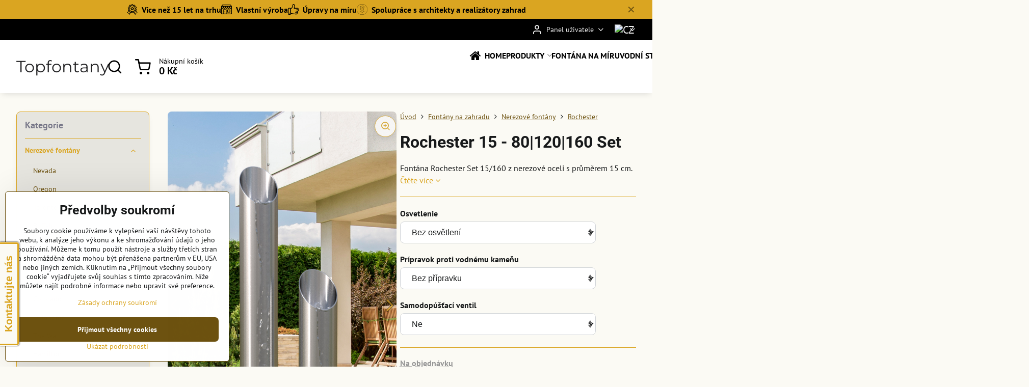

--- FILE ---
content_type: text/html; charset=UTF-8
request_url: https://www.topfontany.cz/p/1598/rochester-set-15120
body_size: 33826
content:

<!DOCTYPE html>
<html  data-lang-code="cz" lang="cs" class="no-js s1-hasHeader2 s1-hasFixedMenu" data-lssid="33a5546b7a0e">
    <head>
        <meta charset="utf-8">
        		<title>Rochester 15 - 80|120|160 Set - nerezová fontána do záhrady</title>
        		<meta name="viewport" content="width=device-width, initial-scale=1" />
		         
<script data-privacy-group="script">
var FloxSettings = {
'cartItems': {},'cartProducts': {},'cartType': "slider",'loginType': "slider",'regformType': "slider",'langVer': "" 
}; 
 
</script>
<script data-privacy-group="script">
FloxSettings.img_size = { 'min': "50x50",'small': "120x120",'medium': "440x440",'large': "800x800",'max': "1600x1600",'product_antn': "440x440",'product_detail': "800x800" };
</script>
    <template id="privacy_iframe_info">
    <div class="floxIframeBlockedInfo" data-func-text="Funkční" data-analytic-text="Analytické" data-ad-text="Marketingové" data-nosnippet="1">
    <div class="floxIframeBlockedInfo__common">
        <div class="likeH3">Externí obsah je blokován Volbami soukromí</div>
        <p>Přejete si načíst externí obsah?</p>
    </div>
    <div class="floxIframeBlockedInfo__youtube">
        <div class="likeH3">Videa Youtube jsou blokovány Volbami soukromí</div>
        <p>Přejete si načíst Youtube video?</p>
    </div>
    <div class="floxIframeBlockedInfo__buttons">
        <button class="button floxIframeBlockedInfo__once">Povolit jednou</button>
        <button class="button floxIframeBlockedInfo__always" >Povolit a zapamatovat - souhlas s druhem cookie: </button>
    </div>
    <a class="floxIframeBlockedLink__common" href=""><i class="fa fa-external-link"></i> Otevřít obsah v novém okně</a>
    <a class="floxIframeBlockedLink__youtube" href=""><i class="fa fa-external-link"></i> Otevřít video v novém okně</a>
</div>
</template>
<script type="text/javascript" data-privacy-group="script">
FloxSettings.options={},FloxSettings.options.MANDATORY=1,FloxSettings.options.FUNC=2,FloxSettings.options.ANALYTIC=4,FloxSettings.options.AD=8;
FloxSettings.options.fullConsent=15;FloxSettings.options.maxConsent=15;FloxSettings.options.consent=0,localStorage.getItem("floxConsent")&&(FloxSettings.options.consent=parseInt(localStorage.getItem("floxConsent")));FloxSettings.options.sync=1;FloxSettings.google_consent2_options={},FloxSettings.google_consent2_options.AD_DATA=1,FloxSettings.google_consent2_options.AD_PERSON=2;FloxSettings.google_consent2_options.consent=-1,localStorage.getItem("floxGoogleConsent2")&&(FloxSettings.google_consent2_options.consent=parseInt(localStorage.getItem("floxGoogleConsent2")));const privacyIsYoutubeUrl=function(e){return e.includes("youtube.com/embed")||e.includes("youtube-nocookie.com/embed")},privacyIsGMapsUrl=function(e){return e.includes("google.com/maps/embed")||/maps\.google\.[a-z]{2,3}\/maps/i.test(e)},privacyGetPrivacyGroup=function(e){var t="";if(e.getAttribute("data-privacy-group")?t=e.getAttribute("data-privacy-group"):e.closest("*[data-privacy-group]")&&(t=e.closest("*[data-privacy-group]").getAttribute("data-privacy-group")),"IFRAME"===e.tagName){let r=e.src||"";privacyIsYoutubeUrl(r)&&(e.setAttribute("data-privacy-group","func"),t="func"),privacyIsGMapsUrl(r)&&(e.setAttribute("data-privacy-group","func"),t="func")}return"regular"===t&&(t="script"),t},privacyBlockScriptNode=function(e){e.type="javascript/blocked";let t=function(r){"javascript/blocked"===e.getAttribute("type")&&r.preventDefault(),e.removeEventListener("beforescriptexecute",t)};e.addEventListener("beforescriptexecute",t)},privacyHandleScriptTag=function(e){let t=privacyGetPrivacyGroup(e);if(t){if("script"===t)return;"mandatory"===t||"func"===t&&FloxSettings.options.consent&FloxSettings.options.FUNC||"analytic"===t&&FloxSettings.options.consent&FloxSettings.options.ANALYTIC||"ad"===t&&FloxSettings.options.consent&FloxSettings.options.AD||privacyBlockScriptNode(e)}else FloxSettings.options.allow_unclassified||privacyBlockScriptNode(e)},privacyShowPlaceholder=function(e){let t=privacyGetPrivacyGroup(e);var r=document.querySelector("#privacy_iframe_info").content.cloneNode(!0),i=r.querySelector(".floxIframeBlockedInfo__always");i.textContent=i.textContent+r.firstElementChild.getAttribute("data-"+t+"-text"),r.firstElementChild.setAttribute("data-"+t,"1"),r.firstElementChild.removeAttribute("data-func-text"),r.firstElementChild.removeAttribute("data-analytic-text"),r.firstElementChild.removeAttribute("data-ad-text");let o=e.parentNode.classList.contains("blockYoutube");if(e.style.height){let a=e.style.height,c=e.style.width;e.setAttribute("data-privacy-style-height",a),r.firstElementChild.style.setProperty("--iframe-h",a),r.firstElementChild.style.setProperty("--iframe-w",c),e.style.height="0"}else if(e.getAttribute("height")){let n=e.getAttribute("height").replace("px",""),l=e.getAttribute("width").replace("px","");e.setAttribute("data-privacy-height",n),n.includes("%")?r.firstElementChild.style.setProperty("--iframe-h",n):r.firstElementChild.style.setProperty("--iframe-h",n+"px"),l.includes("%")?r.firstElementChild.style.setProperty("--iframe-w",l):r.firstElementChild.style.setProperty("--iframe-w",l+"px"),e.setAttribute("height",0)}else if(o&&e.parentNode.style.maxHeight){let s=e.parentNode.style.maxHeight,p=e.parentNode.style.maxWidth;r.firstElementChild.style.setProperty("--iframe-h",s),r.firstElementChild.style.setProperty("--iframe-w",p)}let u=e.getAttribute("data-privacy-src")||"";privacyIsYoutubeUrl(u)?(r.querySelector(".floxIframeBlockedInfo__common").remove(),r.querySelector(".floxIframeBlockedLink__common").remove(),r.querySelector(".floxIframeBlockedLink__youtube").setAttribute("href",u.replace("/embed/","/watch?v="))):u?(r.querySelector(".floxIframeBlockedInfo__youtube").remove(),r.querySelector(".floxIframeBlockedLink__youtube").remove(),r.querySelector(".floxIframeBlockedLink__common").setAttribute("href",u)):(r.querySelector(".floxIframeBlockedInfo__once").remove(),r.querySelector(".floxIframeBlockedInfo__youtube").remove(),r.querySelector(".floxIframeBlockedLink__youtube").remove(),r.querySelector(".floxIframeBlockedLink__common").remove(),r.querySelector(".floxIframeBlockedInfo__always").classList.add("floxIframeBlockedInfo__always--reload")),e.parentNode.insertBefore(r,e.nextSibling),o&&e.parentNode.classList.add("blockYoutube--blocked")},privacyHidePlaceholderIframe=function(e){var t=e.nextElementSibling;if(t&&t.classList.contains("floxIframeBlockedInfo")){let r=e.parentNode.classList.contains("blockYoutube");r&&e.parentNode.classList.remove("blockYoutube--blocked"),e.getAttribute("data-privacy-style-height")?e.style.height=e.getAttribute("data-privacy-style-height"):e.getAttribute("data-privacy-height")?e.setAttribute("height",e.getAttribute("data-privacy-height")):e.classList.contains("invisible")&&e.classList.remove("invisible"),t.remove()}},privacyBlockIframeNode=function(e){var t=e.src||"";""===t&&e.getAttribute("data-src")&&(t=e.getAttribute("data-src")),e.setAttribute("data-privacy-src",t),e.removeAttribute("src"),!e.classList.contains("floxNoPrivacyPlaceholder")&&(!e.style.width||parseInt(e.style.width)>200)&&(!e.getAttribute("width")||parseInt(e.getAttribute("width"))>200)&&(!e.style.height||parseInt(e.style.height)>200)&&(!e.getAttribute("height")||parseInt(e.getAttribute("height"))>200)&&(!e.style.display||"none"!==e.style.display)&&(!e.style.visibility||"hidden"!==e.style.visibility)&&privacyShowPlaceholder(e)},privacyHandleIframeTag=function(e){let t=privacyGetPrivacyGroup(e);if(t){if("script"===t||"mandatory"===t)return;if("func"===t&&FloxSettings.options.consent&FloxSettings.options.FUNC)return;if("analytic"===t&&FloxSettings.options.consent&FloxSettings.options.ANALYTIC||"ad"===t&&FloxSettings.options.consent&FloxSettings.options.AD)return;privacyBlockIframeNode(e)}else{if(FloxSettings.options.allow_unclassified)return;privacyBlockIframeNode(e)}},privacyHandleYoutubeGalleryItem=function(e){if(!(FloxSettings.options.consent&FloxSettings.options.FUNC)){var t=e.closest(".gallery").getAttribute("data-preview-height"),r=e.getElementsByTagName("img")[0],i=r.getAttribute("src").replace(t+"/"+t,"800/800");r.classList.contains("flox-lazy-load")&&(i=r.getAttribute("data-src").replace(t+"/"+t,"800/800")),e.setAttribute("data-href",e.getAttribute("href")),e.setAttribute("href",i),e.classList.replace("ytb","ytbNoConsent")}},privacyBlockPrivacyElementNode=function(e){e.classList.contains("floxPrivacyPlaceholder")?(privacyShowPlaceholder(e),e.classList.add("invisible")):e.style.display="none"},privacyHandlePrivacyElementNodes=function(e){let t=privacyGetPrivacyGroup(e);if(t){if("script"===t||"mandatory"===t)return;if("func"===t&&FloxSettings.options.consent&FloxSettings.options.FUNC)return;if("analytic"===t&&FloxSettings.options.consent&FloxSettings.options.ANALYTIC||"ad"===t&&FloxSettings.options.consent&FloxSettings.options.AD)return;privacyBlockPrivacyElementNode(e)}else{if(FloxSettings.options.allow_unclassified)return;privacyBlockPrivacyElementNode(e)}};function privacyLoadScriptAgain(e){var t=document.getElementsByTagName("head")[0],r=document.createElement("script");r.src=e.getAttribute("src"),t.appendChild(r),e.parentElement.removeChild(e)}function privacyExecuteScriptAgain(e){var t=document.getElementsByTagName("head")[0],r=document.createElement("script");r.textContent=e.textContent,t.appendChild(r),e.parentElement.removeChild(e)}function privacyEnableScripts(){document.querySelectorAll('script[type="javascript/blocked"]').forEach(e=>{let t=privacyGetPrivacyGroup(e);(FloxSettings.options.consent&FloxSettings.options.ANALYTIC&&t.includes("analytic")||FloxSettings.options.consent&FloxSettings.options.AD&&t.includes("ad")||FloxSettings.options.consent&FloxSettings.options.FUNC&&t.includes("func"))&&(e.getAttribute("src")?privacyLoadScriptAgain(e):privacyExecuteScriptAgain(e))})}function privacyEnableIframes(){document.querySelectorAll("iframe[data-privacy-src]").forEach(e=>{let t=privacyGetPrivacyGroup(e);if(!(FloxSettings.options.consent&FloxSettings.options.ANALYTIC&&t.includes("analytic")||FloxSettings.options.consent&FloxSettings.options.AD&&t.includes("ad")||FloxSettings.options.consent&FloxSettings.options.FUNC&&t.includes("func")))return;privacyHidePlaceholderIframe(e);let r=e.getAttribute("data-privacy-src");e.setAttribute("src",r),e.removeAttribute("data-privacy-src")})}function privacyEnableYoutubeGalleryItems(){FloxSettings.options.consent&FloxSettings.options.FUNC&&(document.querySelectorAll(".ytbNoConsent").forEach(e=>{e.setAttribute("href",e.getAttribute("data-href")),e.classList.replace("ytbNoConsent","ytb")}),"function"==typeof initGalleryPlugin&&initGalleryPlugin())}function privacyEnableBlockedContent(e,t){document.querySelectorAll(".floxCaptchaCont").length&&(e&FloxSettings.options.FUNC)!=(t&FloxSettings.options.FUNC)?window.location.reload():(privacyEnableScripts(),privacyEnableIframes(),privacyEnableYoutubeGalleryItems(),"function"==typeof FloxSettings.privacyEnableScriptsCustom&&FloxSettings.privacyEnableScriptsCustom())}
function privacyUpdateConsent(){ FloxSettings.ga4&&"function"==typeof gtag&&gtag("consent","update",{ad_storage:FloxSettings.options.consent&FloxSettings.options.AD?"granted":"denied",analytics_storage:FloxSettings.options.consent&FloxSettings.options.ANALYTIC?"granted":"denied",functionality_storage:FloxSettings.options.consent&FloxSettings.options.FUNC?"granted":"denied",personalization_storage:FloxSettings.options.consent&FloxSettings.options.FUNC?"granted":"denied",security_storage:FloxSettings.options.consent&FloxSettings.options.FUNC?"granted":"denied",ad_user_data:FloxSettings.google_consent2_options.consent>-1&&FloxSettings.google_consent2_options.consent&FloxSettings.google_consent2_options.AD_DATA?"granted":"denied",ad_personalization:FloxSettings.google_consent2_options.consent>-1&&FloxSettings.google_consent2_options.consent&FloxSettings.google_consent2_options.AD_PERSON?"granted":"denied"});FloxSettings.gtm&&(gtag("consent","update",{ad_storage:FloxSettings.options.consent&FloxSettings.options.AD?"granted":"denied",analytics_storage:FloxSettings.options.consent&FloxSettings.options.ANALYTIC?"granted":"denied",functionality_storage:FloxSettings.options.consent&FloxSettings.options.FUNC?"granted":"denied",personalization_storage:FloxSettings.options.consent&FloxSettings.options.FUNC?"granted":"denied",security_storage:FloxSettings.options.consent&FloxSettings.options.FUNC?"granted":"denied",ad_user_data:FloxSettings.google_consent2_options.consent>-1&&FloxSettings.google_consent2_options.consent&FloxSettings.google_consent2_options.AD_DATA?"granted":"denied",ad_personalization:FloxSettings.google_consent2_options.consent>-1&&FloxSettings.google_consent2_options.consent&FloxSettings.google_consent2_options.AD_PERSON?"granted":"denied"}),dataLayer.push({cookie_consent:{marketing:FloxSettings.options.consent&FloxSettings.options.AD?"granted":"denied",analytics:FloxSettings.options.consent&FloxSettings.options.ANALYTIC?"granted":"denied"},event:"cookie_consent"}));if(FloxSettings.sklik&&FloxSettings.sklik.active){var e={rtgId:FloxSettings.sklik.seznam_retargeting_id,consent:FloxSettings.options.consent&&FloxSettings.options.consent&FloxSettings.options.ANALYTIC?1:0};"category"===FloxSettings.sklik.pageType?(e.category=FloxSettings.sklik.category,e.pageType=FloxSettings.sklik.pageType):"offerdetail"===FloxSettings.sklik.pagetype&&(e.itemId=FloxSettings.sklik.itemId,e.pageType=FloxSettings.sklik.pageType),window.rc&&window.rc.retargetingHit&&window.rc.retargetingHit(e)}"function"==typeof loadCartFromLS&&"function"==typeof saveCartToLS&&(loadCartFromLS(),saveCartToLS());}
const observer=new MutationObserver(e=>{e.forEach(({addedNodes:e})=>{e.forEach(e=>{if(FloxSettings.options.consent!==FloxSettings.options.maxConsent){if(1===e.nodeType&&"SCRIPT"===e.tagName)return privacyHandleScriptTag(e);if(1===e.nodeType&&"IFRAME"===e.tagName)return privacyHandleIframeTag(e);if(1===e.nodeType&&"A"===e.tagName&&e.classList.contains("ytb"))return privacyHandleYoutubeGalleryItem(e);if(1===e.nodeType&&"SCRIPT"!==e.tagName&&"IFRAME"!==e.tagName&&e.classList.contains("floxPrivacyElement"))return privacyHandlePrivacyElementNodes(e)}1===e.nodeType&&(e.classList.contains("mainPrivacyModal")||e.classList.contains("mainPrivacyBar"))&&(FloxSettings.options.consent>0&&!FloxSettings.options.forceShow&&-1!==FloxSettings.google_consent2_options.consent?e.style.display="none":FloxSettings.options.consent>0&&-1===FloxSettings.google_consent2_options.consent?e.classList.add("hideBWConsentOptions"):-1!==FloxSettings.google_consent2_options.consent&&e.classList.add("hideGC2ConsentOptions"))})})});observer.observe(document.documentElement,{childList:!0,subtree:!0}),document.addEventListener("DOMContentLoaded",function(){observer.disconnect()});const createElementBackup=document.createElement;document.createElement=function(...e){if("script"!==e[0].toLowerCase())return createElementBackup.bind(document)(...e);let n=createElementBackup.bind(document)(...e);return n.setAttribute("data-privacy-group","script"),n};
</script>

<meta name="referrer" content="no-referrer-when-downgrade">


<link rel="canonical" href="https://www.topfontany.cz/p/1598/rochester-set-15120">
    

<meta property="og:title" content="Rochester 15 - 80|120|160 Set - nerezová fontána do záhrady">

<meta property="og:url" content="https://www.topfontany.cz/p/1598/rochester-set-15120">
<meta property="og:description" content="">

<meta name="twitter:card" content="summary_large_image">
<meta name="twitter:title" content="Rochester 15 - 80|120|160 Set - nerezová fontána do záhrady">
<meta name="twitter:description" content="">

    <meta property="og:locale" content="cs_CZ">

        <meta property="og:type" content="product">
    <meta property="og:image" content="https://www.topfontany.cz/resize/e/1200/630/files/zahradne-fontany/nerezove-fontany/rochester/rochester.png">  
    <meta name="twitter:image" content="https://www.topfontany.cz/resize/e/1200/630/files/zahradne-fontany/nerezove-fontany/rochester/rochester.png">
    <link href="https://www.topfontany.cz/resize/e/440/440/files/zahradne-fontany/nerezove-fontany/rochester/rochester.png" rel="previewimage">
<script data-privacy-group="script" type="application/ld+json">
{
    "@context": "https://schema.org",
    "@type": "WebPage",
    "name": "Rochester 15 - 80|120|160 Set - nerezová fontána do záhrady",
    "description": "",
    "image": "https://www.topfontany.cz/resize/e/440/440/files/zahradne-fontany/nerezove-fontany/rochester/rochester.png"}
</script>
<link rel="alternate" type="application/rss+xml" title="RSS feed pro www.topfontany.cz" href="/e/rss/news">

<link rel="dns-prefetch" href="https://www.biznisweb.sk">
<link rel="preconnect" href="https://www.biznisweb.sk/" crossorigin>
<style type="text/css">
            

@font-face {
  font-family: 'Montserrat';
  font-style: normal;
  font-display: swap;
  font-weight: 400;
  src: local(''),
       url('https://www.biznisweb.sk/templates/bw-fonts/montserrat-v25-latin-ext_latin-regular.woff2') format('woff2'),
       url('https://www.biznisweb.sk/templates/bw-fonts/montserrat-v25-latin-ext_latin-regular.woff') format('woff');
}


@font-face {
  font-family: 'Montserrat';
  font-style: normal;
  font-display: swap;
  font-weight: 700;
  src: local(''), 
       url('https://www.biznisweb.sk/templates/bw-fonts/montserrat-v25-latin-ext_latin-700.woff2') format('woff2'),
       url('https://www.biznisweb.sk/templates/bw-fonts/montserrat-v25-latin-ext_latin-700.woff') format('woff');
}

@font-face {
  font-family: 'PT Sans';
  font-style: normal;
  font-display: swap;
  font-weight: 400;
  src: local(''),
       url('https://www.biznisweb.sk/templates/bw-fonts/pt-sans-v17-latin-ext_latin-regular.woff2') format('woff2'),
       url('https://www.biznisweb.sk/templates/bw-fonts/pt-sans-v17-latin-ext_latin-regular.woff') format('woff');
}


@font-face {
  font-family: 'PT Sans';
  font-style: normal;
  font-display: swap;
  font-weight: 700;
  src: local(''),
       url('https://www.biznisweb.sk/templates/bw-fonts/pt-sans-v17-latin-ext_latin-700.woff2') format('woff2'),
       url('https://www.biznisweb.sk/templates/bw-fonts/pt-sans-v17-latin-ext_latin-700.woff') format('woff');
}

@font-face {
  font-family: 'Roboto';
  font-style: normal;
  font-display: swap;
  font-weight: 400;
  src: local(''),
       url('https://www.biznisweb.sk/templates/bw-fonts/roboto-v30-latin-ext_latin-regular.woff2') format('woff2'),
       url('https://www.biznisweb.sk/templates/bw-fonts/roboto-v30-latin-ext_latin-regular.woff') format('woff');
}


@font-face {
  font-family: 'Roboto';
  font-style: normal;
  font-display: swap;
  font-weight: 700;
  src: local(''),
       url('https://www.biznisweb.sk/templates/bw-fonts/roboto-v30-latin-ext_latin-700.woff2') format('woff2'),
       url('https://www.biznisweb.sk/templates/bw-fonts/roboto-v30-latin-ext_latin-700.woff') format('woff');
}
</style>

<link rel="preload" href="/erp-templates/skins/flat/universal/fonts/fontawesome-webfont.woff2" as="font" type="font/woff2" crossorigin>
<link href="/erp-templates/260119150459/universal.css" rel="stylesheet" type="text/css" media="all">  




  
<script data-privacy-group="regular">
    window.dataLayer = window.dataLayer || [];
    function gtag(){ dataLayer.push(arguments); }
    if(FloxSettings.options) {
        if(FloxSettings.options.consent) {
          gtag('consent', 'default', {
              'ad_storage': (FloxSettings.options.consent & FloxSettings.options.AD)?'granted':'denied',
              'analytics_storage': (FloxSettings.options.consent & FloxSettings.options.ANALYTIC)?'granted':'denied',
              'functionality_storage': (FloxSettings.options.consent & FloxSettings.options.FUNC)?'granted':'denied',
              'personalization_storage': (FloxSettings.options.consent & FloxSettings.options.FUNC)?'granted':'denied',
              'security_storage': (FloxSettings.options.consent & FloxSettings.options.FUNC)?'granted':'denied',
              'ad_user_data': ((FloxSettings.google_consent2_options.consent > -1) && FloxSettings.google_consent2_options.consent & FloxSettings.google_consent2_options.AD_DATA)?'granted':'denied',
              'ad_personalization': ((FloxSettings.google_consent2_options.consent > -1) && FloxSettings.google_consent2_options.consent & FloxSettings.google_consent2_options.AD_PERSON)?'granted':'denied'              
          });
          dataLayer.push({ 'cookie_consent': {
            'marketing': (FloxSettings.options.consent & FloxSettings.options.AD)?'granted':'denied',
            'analytics': (FloxSettings.options.consent & FloxSettings.options.ANALYTIC)?'granted':'denied'
          } });
        } else {
          gtag('consent', 'default', {
              'ad_storage': 'denied',
              'analytics_storage': 'denied',
              'functionality_storage': 'denied',
              'personalization_storage': 'denied',
              'security_storage': 'denied',
              'ad_user_data': 'denied',
              'ad_personalization': 'denied'
          });      
          dataLayer.push({ 'cookie_consent': {
            'marketing': 'denied',
            'analytics': 'denied'
            } 
          });    
        }    
    }
    
    dataLayer.push({
        'pageType' : 'product',
        'value': '39400',
        'currency': 'CZK',
        'contentIds': ["1598_432_708_830"]
            });
 
    FloxSettings.currency = 'CZK';
    FloxSettings.gtm = { 'init': true, 'container_id': ' GTM-WPSHGK4', 'page_type': 'product' };
    </script>

    <!-- Google Tag Manager HEAD -->
<script data-privacy-group="regular">(function(w,d,s,l,i){w[l]=w[l]||[];w[l].push({'gtm.start':
new Date().getTime(),event:'gtm.js'});var f=d.getElementsByTagName(s)[0],
j=d.createElement(s),dl=l!='dataLayer'?'&l='+l:'';j.async=true;j.src=
'//www.googletagmanager.com/gtm.js?id='+i+dl;f.parentNode.insertBefore(j,f);
})(window,document,'script','dataLayer',' GTM-WPSHGK4');</script>
 
<script data-privacy-group="mandatory">
    FloxSettings.trackerData = {
                    'cartIds': []
            };
    </script>    <!-- Global site tag (gtag.js) - Google Analytics -->
    <script async src="https://www.googletagmanager.com/gtag/js?id=G-3X4VGREVNC" data-privacy-group="regular"></script>    
    <script data-privacy-group="regular">
        window.dataLayer = window.dataLayer || [];
        function gtag(){ dataLayer.push(arguments); }
        if(FloxSettings.options) {
          if(FloxSettings.options.consent) {
            gtag('consent', 'default', {
              'ad_storage': (FloxSettings.options.consent & FloxSettings.options.AD)?'granted':'denied',
              'analytics_storage': (FloxSettings.options.consent & FloxSettings.options.ANALYTIC)?'granted':'denied',
              'functionality_storage': (FloxSettings.options.consent & FloxSettings.options.FUNC)?'granted':'denied',
              'personalization_storage': (FloxSettings.options.consent & FloxSettings.options.FUNC)?'granted':'denied',
              'security_storage': (FloxSettings.options.consent & FloxSettings.options.FUNC)?'granted':'denied',
              'ad_user_data': ((FloxSettings.google_consent2_options.consent > -1) && FloxSettings.google_consent2_options.consent & FloxSettings.google_consent2_options.AD_DATA)?'granted':'denied',
              'ad_personalization': ((FloxSettings.google_consent2_options.consent > -1) && FloxSettings.google_consent2_options.consent & FloxSettings.google_consent2_options.AD_PERSON)?'granted':'denied',
              'wait_for_update': 500
            });  
          } else {
            gtag('consent', 'default', {
              'ad_storage': 'denied',
              'analytics_storage': 'denied',
              'functionality_storage': 'denied',
              'personalization_storage': 'denied',
              'security_storage': 'denied',
              'ad_user_data': 'denied',
              'ad_personalization': 'denied',
              'wait_for_update': 500
            });  
          }
        }
        gtag('js', new Date());
     
        gtag('set', { 'currency': 'CZK' }); 
      
    

    FloxSettings.ga4 = 1;
    FloxSettings.gtagID = 'G-3X4VGREVNC';
    gtag('config', 'G-3X4VGREVNC',{  'groups': 'ga4' });   

        gtag('config', 'AW-1011273129',{  'send_page_view': false, 'groups': 'ga4' });       
  
    </script>   
 
    <link rel="shortcut icon" href="/files/ella-/topfontany--favicon2024-08-13-12-30-46.png">
    <link rel="icon" href="/files/ella-/topfontany--favicon2024-08-13-12-30-46.png?refresh" type="image/x-icon">

		<script data-privacy-group="script">
			FloxSettings.cartType = "same_page";
			FloxSettings.loginType = "custom";
			FloxSettings.regformType = "custom";
		</script>
												<style>
			:root {
				--s1-accentTransparent: #DAA52117;
				--s1-accentComplement: #000;
				--s1-maccentComplement: #000;
				--s1-menuBgComplementTransparent: #000b;
				--s1-menuBgComplementTransparent2: #0002;
				--s1-menuBgComplement: #000;
				--s1-accentDark: #6d5210;
			}
		</style>

		</head>
<body class="s1-pt-product  s1-roundedCorners">
    
    <noscript class="noprint">
        <div id="noscript">
            Javascript není prohlížečem podporován nebo je vypnutý. Pro zobrazení stránky tak, jak byla zamýšlena, použijte prohlížeč s podporou JavaScriptu.
            <br>Pomoc: <a href="https://www.enable-javascript.com/" target="_blank">Enable-Javascript.com</a>.
        </div>
    </noscript>
    
    <div class="oCont remodal-bg">
																								
								<aside class="s1-topInfo">
			<div class="iCont">
				<div class="s1-topInfo-close">✕</div>
						                        <div id="box-id-top_header_center" class="pagebox">
                                                        <div id="block-959" class="blockHighlights highlightsLayout-strip">
					<ul class="highlightsList highlightsTheme-strip">
																								<li class="highlightsItem s1-animate ">
											<figure class="highlightsFigCont">
							<div class="highlightsFig">
															    <i class="navIcon navIconBWSet"><svg xmlns="http://www.w3.org/2000/svg" width="49.235" height="48.71" viewBox="0 0 49.235 48.71" fill="currentColor">
    <path d="M49.78,31.553A14.792,14.792,0,1,0,34.988,46.345,14.809,14.809,0,0,0,49.78,31.553ZM34.988,43.707A12.154,12.154,0,1,1,47.142,31.553,12.167,12.167,0,0,1,34.988,43.707Z" transform="translate(-10.383 -10.645)"/>
    <path d="M42.244,27.914l-4.188-.609L36.183,23.51a1.319,1.319,0,0,0-2.366,0l-1.873,3.795-4.188.609a1.319,1.319,0,0,0-.731,2.25l3.03,2.954-.715,4.171a1.319,1.319,0,0,0,1.914,1.391L35,36.71l3.746,1.97a1.32,1.32,0,0,0,1.914-1.391l-.715-4.171,3.03-2.954a1.319,1.319,0,0,0-.731-2.25Zm-4.638,3.8a1.317,1.317,0,0,0-.379,1.167l.381,2.22-1.994-1.048a1.324,1.324,0,0,0-1.228,0L32.392,35.1l.381-2.22a1.32,1.32,0,0,0-.38-1.167L30.78,30.14l2.23-.324A1.318,1.318,0,0,0,34,29.094l1-2.02L36,29.1a1.319,1.319,0,0,0,.993.721l2.23.324Z" transform="translate(-10.383 -10.645)"/>
    <path d="M59.371,50.736,52.1,40.6l.816-.365a3.646,3.646,0,0,0,1.674-5.142l-1.731-3.022a1.014,1.014,0,0,1,0-1l1.731-3.02A3.647,3.647,0,0,0,52.916,22.9l-3.175-1.421a1.014,1.014,0,0,1-.591-.813L48.776,17.2a3.649,3.649,0,0,0-4.369-3.178l-3.413.71a1.007,1.007,0,0,1-.952-.31L37.7,11.843a3.646,3.646,0,0,0-5.4,0l-2.339,2.581a1.018,1.018,0,0,1-.953.31l-3.413-.71A3.647,3.647,0,0,0,21.224,17.2l-.374,3.464a1.012,1.012,0,0,1-.591.812L17.083,22.9a3.646,3.646,0,0,0-1.674,5.142l1.731,3.021a1.011,1.011,0,0,1,0,1l-1.731,3.02a3.646,3.646,0,0,0,1.674,5.142l.817.366L10.629,50.736a1.319,1.319,0,0,0,1.054,2.087l5.915.085,2.4,5.643a1.318,1.318,0,0,0,1.074.8,1.311,1.311,0,0,0,1.218-.55l7.026-9.954a1.312,1.312,0,0,0,.193-.423,1.008,1.008,0,0,1,.453.286l2.339,2.58a3.653,3.653,0,0,0,2.7,1.2h0a3.654,3.654,0,0,0,2.7-1.2l2.34-2.581a1,1,0,0,1,.453-.284,1.331,1.331,0,0,0,.192.421L47.714,58.8a1.32,1.32,0,0,0,2.292-.246l2.4-5.643,5.915-.085a1.319,1.319,0,0,0,1.054-2.087ZM21.5,55.34,19.69,51.087a1.32,1.32,0,0,0-1.2-.8l-4.25-.061,6.105-8.515a1.006,1.006,0,0,1,.5.756l.375,3.464a3.648,3.648,0,0,0,4.369,3.179l.356-.075Zm16.59-8.406-2.339,2.58a1.007,1.007,0,0,1-1.494,0l-2.339-2.581a3.662,3.662,0,0,0-2.708-1.2,3.609,3.609,0,0,0-.737.076l-3.414.709a1.01,1.01,0,0,1-1.208-.878l-.375-3.465a3.66,3.66,0,0,0-2.136-2.936l-3.175-1.422A1.008,1.008,0,0,1,17.7,36.4l1.731-3.021a3.659,3.659,0,0,0,0-3.626L17.7,26.73a1.008,1.008,0,0,1,.463-1.422l3.176-1.421a3.66,3.66,0,0,0,2.135-2.937l.375-3.464a1.01,1.01,0,0,1,1.209-.879l3.413.71A3.663,3.663,0,0,0,31.914,16.2l2.339-2.58a1.031,1.031,0,0,1,1.494,0l2.339,2.58a3.66,3.66,0,0,0,3.445,1.122l3.414-.709a1.008,1.008,0,0,1,1.208.879l.375,3.464a3.66,3.66,0,0,0,2.135,2.936l3.176,1.421a1.008,1.008,0,0,1,.462,1.423L50.57,29.752a3.659,3.659,0,0,0,0,3.626L52.3,36.4a1.008,1.008,0,0,1-.462,1.423l-3.176,1.421a3.657,3.657,0,0,0-2.135,2.936l-.376,3.465a1.008,1.008,0,0,1-1.208.878l-3.414-.709A3.663,3.663,0,0,0,38.086,46.934Zm13.419,3.349a1.321,1.321,0,0,0-1.2.8L48.5,55.34l-4.452-6.309.356.075a3.648,3.648,0,0,0,4.368-3.179l.375-3.464a1.008,1.008,0,0,1,.5-.756l6.105,8.515Z" transform="translate(-10.383 -10.645)"/>
</svg>
</i>

														</div>
							<figcaption class="s1-highlightsTextCont">
																	<strong class="highlightsFigTitle">Více než 15 let na trhu</strong>
																							</figcaption>
						</figure>
									</li>
																								<li class="highlightsItem s1-animate ">
											<figure class="highlightsFigCont">
							<div class="highlightsFig">
															    <i class="navIcon navIconBWSet"><svg xmlns="http://www.w3.org/2000/svg" width="39.261" height="35.911" viewBox="0 0 39.261 35.911" fill="currentColor">
    <path d="M47.464,35.272H38.808a1.244,1.244,0,0,0-1.244,1.244v8.655a1.244,1.244,0,0,0,1.244,1.244h8.656a1.243,1.243,0,0,0,1.243-1.244V36.516A1.243,1.243,0,0,0,47.464,35.272ZM46.22,43.927H40.052V37.76H46.22Z" transform="translate(-15.369 -17.044)"/>
    <path d="M26.192,42.2a1.244,1.244,0,0,0-1.244,1.244V44.7a1.244,1.244,0,0,0,2.488,0V43.439A1.244,1.244,0,0,0,26.192,42.2Z" transform="translate(-15.369 -17.044)"/>
    <path d="M54.422,23.342l-4.195-5.784a1.2,1.2,0,0,0-1.011-.513l-28.552.081a1.242,1.242,0,0,0-1.012.526l-3.917,5.539a1.5,1.5,0,0,0-.366.88V51.712a1.245,1.245,0,0,0,1.244,1.244H53.387a1.245,1.245,0,0,0,1.244-1.244V24.327A1.564,1.564,0,0,0,54.422,23.342ZM17.879,25.316H22.73v1.8a2.426,2.426,0,1,1-4.851,0Zm7.346,0h4.852v1.8a2.426,2.426,0,0,1-4.852,0Zm7.371,0h4.851v1.8a2.426,2.426,0,1,1-4.851,0Zm7.342,0H44.79v1.8a2.426,2.426,0,1,1-4.852,0Zm7.341,0h4.852v1.8a2.426,2.426,0,0,1-4.852,0Zm-25.967-5.7,27.275-.078,2.389,3.294H19.039Zm2.936,30.853V37.631H32.73V50.465Zm10.97,0V36.387a1.243,1.243,0,0,0-1.244-1.243H23.005a1.243,1.243,0,0,0-1.244,1.243V50.468h-3.9v-19.1a4.886,4.886,0,0,0,6.121-1,4.891,4.891,0,0,0,7.358-.014,4.892,4.892,0,0,0,7.357.016,4.892,4.892,0,0,0,7.342,0,4.886,4.886,0,0,0,6.108,1V50.468Z" transform="translate(-15.369 -17.044)"/>
</svg>
</i>

														</div>
							<figcaption class="s1-highlightsTextCont">
																	<strong class="highlightsFigTitle">Vlastní výroba</strong>
																							</figcaption>
						</figure>
									</li>
																								<li class="highlightsItem s1-animate ">
											<figure class="highlightsFigCont">
							<div class="highlightsFig">
															    <i class="navIcon navIconBWSet"><svg xmlns="http://www.w3.org/2000/svg" width="36.319" height="36.336" viewBox="0 0 36.319 36.336" fill="currentColor">
    <path d="M52.191,36.232a3.78,3.78,0,0,0-2.911-6.3H39.462c2.774-7.142.249-10.65-.647-11.6a4.144,4.144,0,0,0-4.477-1.257,4.173,4.173,0,0,0-2.359,4.15,12.356,12.356,0,0,1-5.472,10.116,3.156,3.156,0,0,0-2.675-1.492H20.006a3.169,3.169,0,0,0-3.165,3.165V50a3.169,3.169,0,0,0,3.165,3.165h3.826A3.169,3.169,0,0,0,27,50v-.644c2.493.952,7.973,2.4,18.226,2.4H45.9A3.418,3.418,0,0,0,48.5,50.646a3.549,3.549,0,0,0,.872-2.366,3.739,3.739,0,0,0-.309-1.461,3.36,3.36,0,0,0,1.352-.908,3.693,3.693,0,0,0,.907-2.463,3.868,3.868,0,0,0-.371-1.622,3.385,3.385,0,0,0,2.123-3.22,3.535,3.535,0,0,0-.869-2.359ZM24.72,50a.889.889,0,0,1-.888.888H20.006A.889.889,0,0,1,19.117,50V33.009a.89.89,0,0,1,.889-.889h3.826a.889.889,0,0,1,.888.889Zm22.08-.868a1.153,1.153,0,0,1-.9.349h-.673C33.6,49.484,28.462,47.572,27,46.889V33.735A14.8,14.8,0,0,0,34.256,21.22c0-1.06.336-1.8.923-2.034a1.918,1.918,0,0,1,1.979.7c1.468,1.556,2.12,5.183-.453,10.694a1.139,1.139,0,0,0,1.032,1.62H49.28a1.456,1.456,0,0,1,1.6,1.5,1.4,1.4,0,0,1-1.557,1.43H48.041c-.013,0-.025,0-.037,0h-1.78a1.139,1.139,0,1,0,0,2.277H49.28c.028,0,.053,0,.081,0h.249A1.122,1.122,0,0,1,50.8,38.606a1.286,1.286,0,0,1-.3.848,1.137,1.137,0,0,1-.894.345H45.962a1.166,1.166,0,0,0-.246.028H44.2a1.139,1.139,0,0,0,0,2.277h3.506a1.264,1.264,0,0,1,1.34,1.344,1.448,1.448,0,0,1-.333.952,1.281,1.281,0,0,1-1.007.394H42.623a1.139,1.139,0,1,0,0,2.277H45.9a1.136,1.136,0,0,1,1.2,1.209A1.3,1.3,0,0,1,46.8,49.135Z" transform="translate(-16.841 -16.832)"/>
    <path d="M22,45.911a1.515,1.515,0,1,0,1.516,1.515A1.515,1.515,0,0,0,22,45.911Z" transform="translate(-16.841 -16.832)"/>
</svg>
</i>

														</div>
							<figcaption class="s1-highlightsTextCont">
																	<strong class="highlightsFigTitle">Úpravy na míru</strong>
																							</figcaption>
						</figure>
									</li>
																								<li class="highlightsItem s1-animate ">
											<figure class="highlightsFigCont">
							<div class="highlightsFig">
															    <i class="navIcon navIconBWSet"><svg width="69" height="69" fill="currentColor" viewBox="0 0 69 69" xmlns="http://www.w3.org/2000/svg">
 <path d="m34.5 0c-19.048 0-34.5 15.452-34.5 34.5 2.4026e-15 19.048 15.452 34.5 34.5 34.5s34.5-15.452 34.5-34.5-15.452-34.5-34.5-34.5zm0 1c18.507 0 33.5 14.993 33.5 33.5s-14.993 33.5-33.5 33.5-33.5-14.993-33.5-33.5 14.993-33.5 33.5-33.5zm1.0449 10.654c-0.31122 0.001304-0.62041 0.020147-0.92383 0.054687-2.4107 0.27443-4.5727 1.4267-5.7285 1.9043h-0.001953c-1.4687 0.48398-2.9974 0.75703-4.543 0.80664a0.50005 0.50005 0 0 0-0.26562 0.91211c0.72184 0.49011 1.2722 1.1722 1.8047 1.8594-1.4087 0.4748-2.9242 0.552-4.3242 0.00586a0.50005 0.50005 0 0 0-0.68164 0.46484c0 2.5971 1.3747 4.4995 3.4609 5.6523 0.010791 0.005963 0.022375 0.011651 0.033203 0.017578a0.5 0.5 0 0 0-0.17188 0.37891c0 2.1918 0.2407 3.787 0.48438 4.8438 0.11134 0.48286 0.13962 0.46723 0.23242 0.73437-0.095425-0.004063-0.078824-0.059108-0.18359-0.042968-0.33603 0.051766-0.71031 0.2781-0.93164 0.66406-0.22025 0.38408-0.3232 0.89481-0.32422 1.6035-0.061393 1.5806 0.46483 3.1287 1.4805 4.3418a0.50005 0.50005 0 0 0 0.38476 0.17773h0.64648c0.12569 2.4312 0.98318 4.3189 2.1934 5.6328 0.27509 0.29867 0.56541 0.56704 0.86133 0.81641a0.5 0.5 0 0 0-0.029297 0.16797v1.5859c2.81e-4 1.3583-0.86234 2.5632-2.1484 3l-12.9 4.3906a0.5 0.5 0 0 0-0.3125 0.63477 0.5 0.5 0 0 0 0.63477 0.3125l12.748-4.3418c0.57767 1.3467 2.873 5.7926 8.0078 5.9043a0.5 0.5 0 0 0 0.10156 0.011719c0.014898 0 0.028116-0.001881 0.042968-0.001954 0.015523 8e-5 0.029348 0.001954 0.044922 0.001954a0.5 0.5 0 0 0 0.11719-0.013672c5.0526-0.11902 7.3461-4.4252 7.9629-5.8359l12.557 4.2715a0.5 0.5 0 0 0 0.63476-0.3125 0.5 0.5 0 0 0-0.3125-0.63476l-12.887-4.3828a0.5 0.5 0 0 0-0.10547-0.050781 0.5 0.5 0 0 0-0.046875-0.013672c-1.2064-0.47521-2.01-1.6324-2.0098-2.9395v-1.5859a0.5 0.5 0 0 0-0.125-0.33203c1.6531-1.6266 2.6529-3.869 2.7207-6.2852h0.93359a0.50005 0.50005 0 0 0 0.38281-0.17773c1.017-1.2146 1.5454-2.7649 1.4824-4.3477-0.001747-0.7048-0.10684-1.2149-0.32617-1.5977-0.22119-0.38595-0.59176-0.61227-0.92774-0.66406-0.10459-0.016122-0.088323 0.038938-0.18359 0.042968 0.092679-0.26711 0.11929-0.25173 0.23047-0.73437 0.2434-1.0567 0.48242-2.6519 0.48242-4.8438a0.5 0.5 0 0 0-0.001953-0.029297c0.46935-0.20846 0.91876-0.46415 1.3105-0.81641 0.9616-0.86456 1.584-2.199 1.584-4.0059 0-2.0479-0.72768-4.0657-2.2676-5.332-0.76995-0.63316-1.7347-1.0593-2.877-1.2031s-2.4614-0.004343-3.9355 0.49023a0.5 0.5 0 0 0-0.095703 0.044922c-0.9789-0.66907-2.0171-1.0285-3.0488-1.1523-0.31497-0.037803-0.62823-0.054038-0.93945-0.052734zm0.005859 0.99219c1.9081-0.030867 3.8116 0.66411 5.4199 3.1387a0.5 0.5 0 0 0 0.69141 0.14648 0.5 0.5 0 0 0 0.14648-0.69141c-0.41903-0.64474-0.87156-1.1766-1.3438-1.627 2.4396-0.6915 4.171-0.2753 5.3418 0.6875 1.2534 1.0307 1.9023 2.7485 1.9023 4.5586 0 1.5857-0.50261 2.588-1.252 3.2617s-1.7883 1.02-2.8828 1.1133-2.2335-0.069751-3.1133-0.35938c-0.87027-0.28648-1.4408-0.76039-1.5156-0.92969 1.2858-1.4002 1.8555-2.7656 1.8555-2.7656a0.5 0.5 0 0 0-0.27734-0.65039 0.5 0.5 0 0 0-0.65039 0.27734s-2.0428 5.1406-7.6504 5.1406c-2.9031 0-5.5425-0.4822-7.3984-1.5078-1.6576-0.91602-2.5728-2.2939-2.7773-4.168 1.6692 0.43239 3.4293 0.39308 5.002-0.35742a0.50005 0.50005 0 0 0 0.20703-0.7207c-0.49218-0.77235-1.2019-1.3558-1.8945-1.9492 1.3009-0.11792 2.6031-0.27005 3.8457-0.67969a0.50005 0.50005 0 0 0 0.033203-0.013672c1.2624-0.51762 3.3185-1.6019 5.4941-1.8496 0.27196-0.03096 0.54382-0.050278 0.81641-0.054688zm2.6641 10.021c0.39094 0.54155 1.0953 0.88224 1.9336 1.1582 1.0141 0.33384 2.262 0.51064 3.5098 0.4043 0.38655-0.032945 0.77106-0.10558 1.1504-0.19922-0.023006 1.943-0.23537 3.3704-0.44922 4.2988-0.2261 0.98156-0.42969 1.3926-0.42969 1.3926a0.50005 0.50005 0 0 0 0.71875 0.64062s0.32628-0.15358 0.48633-0.12891c0.080026 0.012336 0.12208 0.013415 0.21289 0.17188 0.090814 0.15846 0.19531 0.50587 0.19531 1.1152a0.50005 0.50005 0 0 0 0 0.021485c0.051597 1.2666-0.37587 2.4909-1.1484 3.4902h-1.084a0.50005 0.50005 0 0 0-0.5 0.51562c0.10714 3.581-2.1464 6.8019-5.5469 7.9297a0.50005 0.50005 0 0 0-0.025391 0.009765c-1.4542 0.56836-3.0689 0.56666-4.5215-0.005859-1.1724-0.46146-2.6381-1.2382-3.7949-2.4941-1.1568-1.2559-2.0215-2.9784-2.0215-5.4551a0.50005 0.50005 0 0 0-0.5-0.5h-0.77344c-0.77257-0.99936-1.2-2.2236-1.1484-3.4902a0.50005 0.50005 0 0 0 0-0.021485c0-0.60933 0.10445-0.95679 0.19531-1.1152s0.13267-0.15952 0.21289-0.17188c0.16044-0.024717 0.48828 0.12891 0.48828 0.12891a0.50005 0.50005 0 0 0 0.71875-0.64062s-0.20531-0.41106-0.43164-1.3926c-0.22543-0.97763-0.45715-2.4897-0.45898-4.5957 1.9637 0.8499 4.4045 1.2129 7.0195 1.2129 2.6725 0 4.6265-1.0653 5.9922-2.2793zm-6.9805 5.9082a1.024 1.024 0 0 0-1.0234 1.0254 1.024 1.024 0 0 0 1.0234 1.0234 1.024 1.024 0 0 0 1.0254-1.0234 1.024 1.024 0 0 0-1.0254-1.0254zm7.7031 0a1.024 1.024 0 0 0-1.0234 1.0254 1.024 1.024 0 0 0 1.0234 1.0234 1.024 1.024 0 0 0 1.0254-1.0234 1.024 1.024 0 0 0-1.0254-1.0254zm-7.3809 7.6113a0.5 0.5 0 0 0-0.5 0.5c0 1.1862 0.48282 2.1437 1.2031 2.7695 0.7203 0.62584 1.6558 0.93349 2.5879 0.94141 0.93212 0.007919 1.8743-0.28381 2.5977-0.9082 0.72335-0.62439 1.2031-1.5918 1.2031-2.8027a0.5 0.5 0 0 0-0.5-0.5 0.5 0.5 0 0 0-0.5 0.5c0 0.95761-0.34496 1.6026-0.85742 2.0449-0.51246 0.44236-1.218 0.6721-1.9336 0.66602-0.71563-0.006082-1.4278-0.24936-1.9434-0.69727-0.51551-0.44791-0.85742-1.0874-0.85742-2.0137a0.5 0.5 0 0 0-0.5-0.5zm8.5898 6.8867v1.1621c-3.24e-4 1.5657 0.87916 2.9793 2.2363 3.6895-0.42497 1.0502-2.3759 5.194-7.1914 5.2207-4.9786-0.028862-6.9103-4.4823-7.2363-5.3262 1.255-0.7376 2.0628-2.0882 2.0625-3.584v-1.041c0.81013 0.53537 1.6253 0.93788 2.334 1.2168 1.6819 0.66293 3.5514 0.66585 5.2363 0.011719 0.94266-0.31385 1.8-0.77587 2.5586-1.3496z"/>
</svg></i>

														</div>
							<figcaption class="s1-highlightsTextCont">
																	<strong class="highlightsFigTitle">Spolupráce s architekty a realizátory zahrad</strong>
																							</figcaption>
						</figure>
									</li>
					</ul>
		</div>

                             
            </div> 
    
	
			</div>
		</aside>
	

	
	<section class="s1-headerTop s1-headerTop-style2 noprint">
		<div class="s1-cont flex ai-c">
										<div class="s1-headerTop-right flex ml-a">
											<div class="s1-dropDown s1-loginDropdown">
	<a href="/e/login" class="s1-dropDown-toggler">
		<i class="s1-icon s1-icon-user s1-dropDown-icon" aria-hidden="true"></i>
		<span class="s1-dropDown-title">Panel uživatele</span>
		<i class="fa fa-angle-down s1-dropDown-arrow"></i>
	</a>
	<ul class="s1-dropDown-items">
				<li class="s1-dropDown-item">
			<a class="s1-dropDown-link" href="/e/login" data-remodal-target="s1-acc">
				<i class="s1-icon s1-icon-log-in s1-dropDown-icon"></i>
				<span class="s1-dropDown-title">Přihlásit se</span>
			</a>
		</li>
						<li class="s1-dropDown-item">
			<a class="s1-dropDown-link" href="/e/account/register">
				<i class="s1-icon s1-icon-user-plus s1-dropDown-icon"></i>
				<span class="s1-dropDown-title">Registrace</span>
			</a>
		</li>
    		</ul>
</div>

																	<div class="s1-flags s1-dropDown">
		<button class="s1-flags-currentLang s1-dropDown-toggler">
			<img class="s1-flag-img s1-dropDown-img" src="/erp/images/flags/flat/24/CZ.png" alt="CZ">
			<i class="fa fa-angle-down s1-dropDown-arrow"></i>
		</button>
		<ul class="s1-flags-dropDown s1-dropDown-items">
											<li class="s1-dropDown-item">
					<a class="s1-flags-lang s1-dropDown-link flag-sk" href="https://www.topfontany.sk/p/1598/:r">
						<img class="s1-flag-img s1-dropDown-img" src="/erp/images/flags/flat/24/SK.png" alt="SK">
						    
							<span class="s1-flag-title s1-dropDown-title">Slovakia</span>
											</a>
				</li>
				        					        									<li class="s1-dropDown-item">
					<a class="s1-flags-lang s1-dropDown-link flag-hu" href="https://www.aquadom.sk/p/1598/:r">
						<img class="s1-flag-img s1-dropDown-img" src="/erp/images/flags/flat/24/HU.png" alt="HU">
						    
							<span class="s1-flag-title s1-dropDown-title">Hungary</span>
											</a>
				</li>
				        			</ul>
	</div>

									</div>
					</div>
	</section>
<header class="s1-header s1-header-style2 s1-header-color2 noprint">
	<section class="s1-header-cont s1-cont flex">
		<div class="s1-header-logo">
							<a class="s1-textlogo" style="--s1-logoColor: #222224; --s1-logoSize: 32px; --s1-logoFont: 'Montserrat'; --s1-logoWeight: normal;" href="/">Topfontany</a>
					</div>
		<div class="s1-header-actions flex">
						<div class="s1-header-search">
				<!-- search activator -->
				<div class="s1-header-action ">
					<a href="/e/search" title="Hledat" class="s1-header-actionLink s1-searchActivatorJS"><i class="s1-icon s1-icon-search"></i></a>
				</div>
					<form action="/e/search" method="get" class="siteSearchForm s1-topSearch-form">
		<div class="siteSearchCont s1-topSearch">
			<label class="s1-siteSearch-label flex">
				<i class="s1-icon s1-icon-search rm-hide"></i>
				<input data-pages="Stránky" data-products="Produkty" data-categories="Kategorie" data-news="Novinky" data-brands="Výrobce" class="siteSearchInput" id="s1-small-search" placeholder="Vyhledávání" name="word" type="text" value="">
				<button class="button" type="submit">Hledat</button>
			</label>
		</div>
	</form>

			</div>
			
												<!-- cart -->
			<div class="s1-headerCart-outer">
				            
    		<div class="s1-header-action s1-headerCart">
			<a class="s1-header-actionLink smallCart" href="/e/cart/index" title="Nákupní košík">
				<i class="s1-icon s1-icon-shopping-cart"></i>
				<span class="smallCartItems buttonCartInvisible invisible">0</span>
				<div class="s1-scText rl-hide">
					<span class="s1-scTitle">Nákupní košík</span>
					<span class="smallCartTotal smallCartPrice" data-pieces="0">0 Kč</span>
				</div>
			</a>
			<div id="s1-customSmallCartCont" class="s1-smallCart-wrapper"></div>
		</div>
    
			</div>
			<!-- menu -->
						<div class="s1-header-action l-hide">
				<button aria-label="Menu" class="s1-header-actionLink s1-menuActivatorJS"><i class="s1-icon s1-icon-menu"></i></button>
			</div>
					</div>
	</section>
		<div class="s1-menu-section ">
					<div class="s1-menu-overlay s1-menuActivatorJS l-hide"></div>
			<div class="s1-menu-wrapper">
				<div class="s1-menu-header l-hide">
					Menu
					<span class="s1-menuClose s1-menuActivatorJS">✕</span>
				</div>
				<div class="s1-menu-cont s1-cont">
											                        <div id="box-id-flox_main_menu" class="pagebox">
                                                        																																<nav class="s1-menu s1-menu-center categoryTree">
						<ul class="s1-menu-items">
														
										
											<li class="s1-menu-item   ">
							<a class="s1-menu-link " href="/">
																	        
    <i class="navIcon fa fa-home fa-fw imgIcon50"></i>
    
																<span>HOME</span>
															</a>
													</li>
																			
																																																																																																															
											<li class="s1-menu-item categoryTree hasSubmenu s1-sub-group s1-sub-group-blockLinks submenuVisible">
							<a class="s1-menu-link select" href="/">
																<span>PRODUKTY</span>
								<i class="s1-menuChevron fa fa-angle-right"></i>							</a>
															<ul class="s1-submenu-items level-1">
								<li class="s1-submenu-item level-1 hasIcon hasSubmenu submenuVisible ">
															<a class="s1-submenu-image rl-hide" href="/c/zahradni-fontany">
						<img class="s1-submenu-img flox-lazy-load" data-src="/resize/e/100/100/files/nove/double-supreme.jpeg" alt="Zahradní fontánky|Nejlepší Ceny" loading="lazy">
					</a>
										<a href="/c/zahradni-fontany" class="s1-submenu-link select">
						<span>Fontány na zahradu</span>
						<i class="s1-menuChevron fa fa-angle-right l-hide"></i>					</a>
																		     
                                        																														<ul class="s1-submenu-items level-2">
								<li class="s1-submenu-item level-2   submenuVisible ">
															<a href="/c/zahradni-fontany/nerezove-fontany" class="s1-submenu-link select">
						<span>Nerezové fontány</span>
											</a>
									</li>
								<li class="s1-submenu-item level-2    ">
															<a href="/c/zahradni-fontany/corten-fontany" class="s1-submenu-link ">
						<span>Corten fontány</span>
											</a>
									</li>
								<li class="s1-submenu-item level-2    ">
															<a href="/c/zahradni-fontany/kamenne-fontany-do-zahrady" class="s1-submenu-link ">
						<span>Kamenné fontány do zahrady</span>
											</a>
									</li>
								<li class="s1-submenu-item level-2    ">
															<a href="/c/zahradni-fontany/vodopady" class="s1-submenu-link ">
						<span>Potoky a vodopády</span>
											</a>
									</li>
								<li class="s1-submenu-item level-2    ">
															<a href="/c/zahradni-fontany/sklobeton" class="s1-submenu-link ">
						<span>Sklobetonové fontány</span>
											</a>
									</li>
								<li class="s1-submenu-item level-2    ">
															<a href="/c/zahradni-fontany/fontany-na-terasu" class="s1-submenu-link ">
						<span>Fontány na terasu</span>
											</a>
									</li>
								<li class="s1-submenu-item level-2    s1-hidden">
															<a href="/c/zahradni-fontany/feng-shui-fontany" class="s1-submenu-link ">
						<span>Feng Shui Fontány</span>
											</a>
									</li>
								<li class="s1-submenu-item level-2    s1-hidden">
															<a href="/c/zahradni-fontany/vodne-misy" class="s1-submenu-link ">
						<span>Vodní mísy</span>
											</a>
									</li>
								<li class="s1-submenu-item level-2    s1-hidden">
															<a href="/c/zahradni-fontany/fontany-z-granitu-a-mramoru" class="s1-submenu-link ">
						<span>Fontány z granitu a mramoru</span>
											</a>
									</li>
								<li class="s1-submenu-item level-2    s1-hidden">
															<a href="/c/zahradni-fontany/zahradni-dekorace" class="s1-submenu-link ">
						<span>Záhradní dekorace</span>
											</a>
									</li>
								<li class="s1-submenu-item level-2    s1-hidden">
															<a href="/c/zahradni-fontany/hlinikove-fontany" class="s1-submenu-link ">
						<span>Hliníkové fontány</span>
											</a>
									</li>
								<li class="s1-submenu-item level-2    s1-hidden">
															<a href="/c/zahradni-fontany/solarni-fontany" class="s1-submenu-link ">
						<span>Solární fontány</span>
											</a>
									</li>
								<li class="s1-submenu-item level-2    s1-hidden">
															<a href="/c/zahradni-fontany/exkluzivni-zahradni-fontany" class="s1-submenu-link ">
						<span>Exkluzivní zahradní fontány</span>
											</a>
									</li>
												<li class="s1-submenu-item level-2 s1-submenu-showmore rl-hide">
					<a class="s1-submenu-link s1-submenu-linkShowmore" href="/c/zahradni-fontany">Další kategorie <i class="fa fa-angle-right" aria-hidden="true"></i></a>
				</li>
							</ul>
		    
															</li>
								<li class="s1-submenu-item level-1 hasIcon hasSubmenu  ">
															<a class="s1-submenu-image rl-hide" href="/c/bytove-fontany">
						<img class="s1-submenu-img flox-lazy-load" data-src="/resize/e/100/100/files/nove/vodna-stena.jpg" alt="Pokojové fontány | Největší výběr" loading="lazy">
					</a>
										<a href="/c/bytove-fontany" class="s1-submenu-link ">
						<span>Pokojové fontány</span>
						<i class="s1-menuChevron fa fa-angle-right l-hide"></i>					</a>
																		     
                                        																														<ul class="s1-submenu-items level-2">
								<li class="s1-submenu-item level-2    ">
															<a href="/c/bytove-fontany/vodni-steny" class="s1-submenu-link ">
						<span>Vodní stěny</span>
											</a>
									</li>
								<li class="s1-submenu-item level-2    ">
															<a href="/c/bytove-fontany/svetelne-fontany" class="s1-submenu-link ">
						<span>Světelné fontány</span>
											</a>
									</li>
								<li class="s1-submenu-item level-2    ">
															<a href="/c/bytove-fontany/kulove-fontany" class="s1-submenu-link ">
						<span>Kulové fontány</span>
											</a>
									</li>
								<li class="s1-submenu-item level-2    ">
															<a href="/c/bytove-fontany/fontany-ze-skla" class="s1-submenu-link ">
						<span>Interiérové ​​fontány ze skla</span>
											</a>
									</li>
								<li class="s1-submenu-item level-2    ">
															<a href="/c/bytove-fontany/feng-shui-fontany" class="s1-submenu-link ">
						<span>Feng Shui Fontány</span>
											</a>
									</li>
								<li class="s1-submenu-item level-2    ">
															<a href="/c/bytove-fontany/springfield" class="s1-submenu-link ">
						<span>Springfield</span>
											</a>
									</li>
								<li class="s1-submenu-item level-2    s1-hidden">
															<a href="/c/bytove-fontany/bloomingoton" class="s1-submenu-link ">
						<span>Bloomingoton</span>
											</a>
									</li>
								<li class="s1-submenu-item level-2    s1-hidden">
															<a href="/c/bytove-fontany/decatur" class="s1-submenu-link ">
						<span>Decatur</span>
											</a>
									</li>
												<li class="s1-submenu-item level-2 s1-submenu-showmore rl-hide">
					<a class="s1-submenu-link s1-submenu-linkShowmore" href="/c/bytove-fontany">Další kategorie <i class="fa fa-angle-right" aria-hidden="true"></i></a>
				</li>
							</ul>
		    
															</li>
								<li class="s1-submenu-item level-1 hasIcon hasSubmenu  ">
															<a class="s1-submenu-image rl-hide" href="/c/fontanove-prislusenstvi">
						<img class="s1-submenu-img flox-lazy-load" data-src="/resize/e/100/100/files/nerezove-fontany/9355-gfk-beckenumrandung-teichbecken-rand-korb-design-1-440x587-%281%29.jpg" alt="Fontánové Příslušenství | Vše, co Potřebujete" loading="lazy">
					</a>
										<a href="/c/fontanove-prislusenstvi" class="s1-submenu-link ">
						<span>Fontánové příslušenství</span>
						<i class="s1-menuChevron fa fa-angle-right l-hide"></i>					</a>
																		     
                                        																														<ul class="s1-submenu-items level-2">
								<li class="s1-submenu-item level-2    ">
															<a href="/c/fontanove-prislusenstvi/fontanove-nadoby-a-doplnky" class="s1-submenu-link ">
						<span>Fontánové nádoby a doplňky</span>
											</a>
									</li>
								<li class="s1-submenu-item level-2    ">
															<a href="/c/fontanove-prislusenstvi/trysky-na-vodni-misy" class="s1-submenu-link ">
						<span>Trysky na vodní mísy</span>
											</a>
									</li>
								<li class="s1-submenu-item level-2    ">
															<a href="/c/fontanove-prislusenstvi/osvetleni" class="s1-submenu-link ">
						<span>Osvětlení</span>
											</a>
									</li>
								<li class="s1-submenu-item level-2    ">
															<a href="/c/fontanove-prislusenstvi/ventily" class="s1-submenu-link ">
						<span>Ventily</span>
											</a>
									</li>
								<li class="s1-submenu-item level-2    ">
															<a href="/c/fontanove-prislusenstvi/dekoracni-kameny" class="s1-submenu-link ">
						<span>Dekorační kameny</span>
											</a>
									</li>
								<li class="s1-submenu-item level-2    ">
															<a href="/c/fontanove-prislusenstvi/mlhovace" class="s1-submenu-link ">
						<span>Mlhovače</span>
											</a>
									</li>
								<li class="s1-submenu-item level-2    s1-hidden">
															<a href="/c/fontanove-prislusenstvi/udrzba" class="s1-submenu-link ">
						<span>Údržba</span>
											</a>
									</li>
												<li class="s1-submenu-item level-2 s1-submenu-showmore rl-hide">
					<a class="s1-submenu-link s1-submenu-linkShowmore" href="/c/fontanove-prislusenstvi">Další kategorie <i class="fa fa-angle-right" aria-hidden="true"></i></a>
				</li>
							</ul>
		    
															</li>
								<li class="s1-submenu-item level-1 hasIcon hasSubmenu  ">
															<a class="s1-submenu-image rl-hide" href="/c/kvetinace">
						<img class="s1-submenu-img flox-lazy-load" data-src="/resize/e/100/100/files/nove/kvetinace.jpg" alt="Květináče|Corten, hliník, dřevo, sklolaminát|Široká nabídka" loading="lazy">
					</a>
										<a href="/c/kvetinace" class="s1-submenu-link ">
						<span>Květináče</span>
						<i class="s1-menuChevron fa fa-angle-right l-hide"></i>					</a>
																		     
                                        																														<ul class="s1-submenu-items level-2">
								<li class="s1-submenu-item level-2    ">
															<a href="/c/kvetinace/corten1" class="s1-submenu-link ">
						<span>Corten</span>
											</a>
									</li>
								<li class="s1-submenu-item level-2    ">
															<a href="/c/kvetinace/hlinik1" class="s1-submenu-link ">
						<span>Hliník</span>
											</a>
									</li>
								<li class="s1-submenu-item level-2    ">
															<a href="/c/kvetinace/tvrde-drevo" class="s1-submenu-link ">
						<span>Tvrdé drevo</span>
											</a>
									</li>
								<li class="s1-submenu-item level-2    ">
															<a href="/c/kvetinace/leskly-sklolaminat" class="s1-submenu-link ">
						<span>Lesklý sklolaminát</span>
											</a>
									</li>
								<li class="s1-submenu-item level-2    ">
															<a href="/c/kvetinace/laminat" class="s1-submenu-link ">
						<span>Sklolaminát</span>
											</a>
									</li>
											</ul>
		    
															</li>
								<li class="s1-submenu-item level-1 hasIcon hasSubmenu  ">
															<a class="s1-submenu-image rl-hide" href="/c/prenosna-ohniste">
						<img class="s1-submenu-img flox-lazy-load" data-src="/resize/e/100/100/files/nove/grily.png" alt="Grily, krby, stojany na dřevo | Teplo a pohoda ♨️" loading="lazy">
					</a>
										<a href="/c/prenosna-ohniste" class="s1-submenu-link ">
						<span>Grily, krb, ohniště</span>
						<i class="s1-menuChevron fa fa-angle-right l-hide"></i>					</a>
																		     
                                        																														<ul class="s1-submenu-items level-2">
								<li class="s1-submenu-item level-2    ">
															<a href="/c/prenosna-ohniste/ohniste-na-zahradu" class="s1-submenu-link ">
						<span>Ohniště na zahradu</span>
											</a>
									</li>
								<li class="s1-submenu-item level-2    ">
															<a href="/c/prenosna-ohniste/grily" class="s1-submenu-link ">
						<span>Grily</span>
											</a>
									</li>
								<li class="s1-submenu-item level-2    ">
															<a href="/c/prenosna-ohniste/krby" class="s1-submenu-link ">
						<span>Krby</span>
											</a>
									</li>
								<li class="s1-submenu-item level-2    ">
															<a href="/c/prenosna-ohniste/stoly-s-plynovym-topenistem" class="s1-submenu-link ">
						<span>Stoly s plynovým topeništěm</span>
											</a>
									</li>
								<li class="s1-submenu-item level-2    ">
															<a href="/c/prenosna-ohniste/stojan-na-drevo" class="s1-submenu-link ">
						<span>Stojan na dřevo</span>
											</a>
									</li>
											</ul>
		    
															</li>
								<li class="s1-submenu-item level-1 hasIcon hasSubmenu  ">
															<a class="s1-submenu-image rl-hide" href="/c/interierovy-a-exterierovy-nabytok">
						<img class="s1-submenu-img flox-lazy-load" data-src="/resize/e/100/100/files/adezz/interierovy-a-exterierovy-nabytok/borra-4000-w1.png" alt="Interiérový a exteriérový nábytek| Nábytek pro každý prostor" loading="lazy">
					</a>
										<a href="/c/interierovy-a-exterierovy-nabytok" class="s1-submenu-link ">
						<span>Interiérový a exteriérový nábytek</span>
						<i class="s1-menuChevron fa fa-angle-right l-hide"></i>					</a>
																		     
                                        																														<ul class="s1-submenu-items level-2">
								<li class="s1-submenu-item level-2    ">
															<a href="/c/interierovy-a-exterierovy-nabytok/borra-seria" class="s1-submenu-link ">
						<span>Borra série</span>
											</a>
									</li>
								<li class="s1-submenu-item level-2    ">
															<a href="/c/interierovy-a-exterierovy-nabytok/base-seria" class="s1-submenu-link ">
						<span>Base série</span>
											</a>
									</li>
								<li class="s1-submenu-item level-2    ">
															<a href="/c/interierovy-a-exterierovy-nabytok/colla-seria" class="s1-submenu-link ">
						<span>Colla série</span>
											</a>
									</li>
								<li class="s1-submenu-item level-2    ">
															<a href="/c/interierovy-a-exterierovy-nabytok/placa-seria" class="s1-submenu-link ">
						<span>Placa série</span>
											</a>
									</li>
								<li class="s1-submenu-item level-2    ">
															<a href="/c/interierovy-a-exterierovy-nabytok/original-seria" class="s1-submenu-link ">
						<span>Original série</span>
											</a>
									</li>
								<li class="s1-submenu-item level-2    ">
															<a href="/c/interierovy-a-exterierovy-nabytok/barok-seria" class="s1-submenu-link ">
						<span>Barok série</span>
											</a>
									</li>
								<li class="s1-submenu-item level-2    s1-hidden">
															<a href="/c/interierovy-a-exterierovy-nabytok/original-seria-sedenie" class="s1-submenu-link ">
						<span>Original série sezení</span>
											</a>
									</li>
								<li class="s1-submenu-item level-2    s1-hidden">
															<a href="/c/interierovy-a-exterierovy-nabytok/rollo-seria" class="s1-submenu-link ">
						<span>Rollo série</span>
											</a>
									</li>
								<li class="s1-submenu-item level-2    s1-hidden">
															<a href="/c/interierovy-a-exterierovy-nabytok/zahradny-box" class="s1-submenu-link ">
						<span>Zahradní box</span>
											</a>
									</li>
								<li class="s1-submenu-item level-2    s1-hidden">
															<a href="/c/interierovy-a-exterierovy-nabytok/sera-stolicky" class="s1-submenu-link ">
						<span>Sera židle</span>
											</a>
									</li>
								<li class="s1-submenu-item level-2    s1-hidden">
															<a href="/c/interierovy-a-exterierovy-nabytok/podsedaky" class="s1-submenu-link ">
						<span>Podsedáky</span>
											</a>
									</li>
								<li class="s1-submenu-item level-2    s1-hidden">
															<a href="/c/interierovy-a-exterierovy-nabytok/doplnky-ku-zahradnym-setom" class="s1-submenu-link ">
						<span>Doplňky ke zahradním setům</span>
											</a>
									</li>
												<li class="s1-submenu-item level-2 s1-submenu-showmore rl-hide">
					<a class="s1-submenu-link s1-submenu-linkShowmore" href="/c/interierovy-a-exterierovy-nabytok">Další kategorie <i class="fa fa-angle-right" aria-hidden="true"></i></a>
				</li>
							</ul>
		    
															</li>
											</ul>
													</li>
																			
										
											<li class="s1-menu-item   ">
							<a class="s1-menu-link " href="/fontana-na-miru">
																<span>FONTÁNA NA MÍRU</span>
															</a>
													</li>
																			
										
											<li class="s1-menu-item   ">
							<a class="s1-menu-link " href="/vodni-steny">
																<span>VODNÍ STĚNY</span>
															</a>
													</li>
																			
										
											<li class="s1-menu-item   ">
							<a class="s1-menu-link " href="/blog">
																<span>BLOG</span>
															</a>
													</li>
																			
										
																			
										
																			
										
											<li class="s1-menu-item   ">
							<a class="s1-menu-link " href="/kontakt">
																<span>KONTAKT</span>
															</a>
													</li>
																			
										
											<li class="s1-menu-item   ">
							<a class="s1-menu-link " href="/reference">
																<span>REFERENCE</span>
															</a>
													</li>
												</ul>
		</nav>
	
                        </div> 
    
										
					
										<div class="s1-menu-addon s1-menuAddon-account m-hide">
						<div class="s1-dropDown s1-loginDropdown">
	<a href="/e/login" class="s1-dropDown-toggler">
		<i class="s1-icon s1-icon-user s1-dropDown-icon" aria-hidden="true"></i>
		<span class="s1-dropDown-title">Panel uživatele</span>
		<i class="fa fa-angle-down s1-dropDown-arrow"></i>
	</a>
	<ul class="s1-dropDown-items">
				<li class="s1-dropDown-item">
			<a class="s1-dropDown-link" href="/e/login" data-remodal-target="s1-acc">
				<i class="s1-icon s1-icon-log-in s1-dropDown-icon"></i>
				<span class="s1-dropDown-title">Přihlásit se</span>
			</a>
		</li>
						<li class="s1-dropDown-item">
			<a class="s1-dropDown-link" href="/e/account/register">
				<i class="s1-icon s1-icon-user-plus s1-dropDown-icon"></i>
				<span class="s1-dropDown-title">Registrace</span>
			</a>
		</li>
    		</ul>
</div>

					</div>
					
										<div class="s1-menu-addon s1-menuAddon-flags m-hide">
							<div class="s1-flags s1-dropDown">
		<button class="s1-flags-currentLang s1-dropDown-toggler">
			<img class="s1-flag-img s1-dropDown-img" src="/erp/images/flags/flat/24/CZ.png" alt="CZ">
			<i class="fa fa-angle-down s1-dropDown-arrow"></i>
		</button>
		<ul class="s1-flags-dropDown s1-dropDown-items">
											<li class="s1-dropDown-item">
					<a class="s1-flags-lang s1-dropDown-link flag-sk" href="https://www.topfontany.sk/p/1598/:r">
						<img class="s1-flag-img s1-dropDown-img" src="/erp/images/flags/flat/24/SK.png" alt="SK">
						    
							<span class="s1-flag-title s1-dropDown-title">Slovakia</span>
											</a>
				</li>
				        					        									<li class="s1-dropDown-item">
					<a class="s1-flags-lang s1-dropDown-link flag-hu" href="https://www.aquadom.sk/p/1598/:r">
						<img class="s1-flag-img s1-dropDown-img" src="/erp/images/flags/flat/24/HU.png" alt="HU">
						    
							<span class="s1-flag-title s1-dropDown-title">Hungary</span>
											</a>
				</li>
				        			</ul>
	</div>

					</div>
					
									</div>
			</div>
			</div>
</header>
			<div class="s1-scrollObserve" data-body-class="scrolled"></div>

			
			
														
			
						
									
						
			
							<div id="main" class="basic">
					<div class="iCont s1-layout-basic_w">
						<div id="content" class="mainColumn s1-mainColumn">
    	



	
	

		
							


	
								
			
				
	
			



				<div class="s1-detailOuter">
		<div id="product-detail" class="boxNP" itemscope itemtype="https://schema.org/Product" data-product-id="1598">
			<article class="product boxRow">
						<script data-privacy-group="regular">
		FloxSettings.currencySettings = {
			symbol: 'Kč',
			position: 'after',
			round: 1,
			decimals: 1,
			decimal_mark: ',',
			thousands_sep: ''
		};
	</script>

<div class="s1-detailTop s1-detailWithCart">
		<form class="productForm customCart inDetail" data-value="39400" data-product-id="1598" data-lang-id="2" data-currency-id="1" action="/e/cart/add" method="post">
					<div class="column2detail">
			<div class="detailLeftCol">
																								
																				
			
	<div class="s1-detailImgOuter">
		<div class="detailImage s1-wGallery">
			<div class="linkImage s1-detailImg-main " data-pswp-src="/resize/e/1600/1600/files/zahradne-fontany/nerezove-fontany/rochester/rochester.png" title="Rochester 15 - 80|120|160 Set" target="_blank">
				<img id="product-image" src="/resize/e/800/800/files/zahradne-fontany/nerezove-fontany/rochester/rochester.png" alt="Rochester 15 - 80|120|160 Set" title="Rochester 15 - 80|120|160 Set" data-width="800" data-height="800" fetchpriority="high">
			</div>
			<meta itemprop="image" content="https://www.topfontany.cz/resize/e/1600/1600/files/zahradne-fontany/nerezove-fontany/rochester/rochester.png">
							<span class="s1-mainImg-arrow s1-mainImg-arrowNext"></span>
				<span class="s1-mainImg-arrow s1-mainImg-arrowPrev"></span>
						
			<span class="hasDiscount s1-discountBedge-detail  invisible">
				<span class="s1-discountBedge">
					<span class="s1-discountBedge-title beforeDiscountTaxValue">
													47674 Kč											</span>
					<span class="s1-discountBedge-value discountPercent">0%</span>
											<span class="s1-discountBedge-priceValue invisible">
															-<span class="discountTaxValue">0 Kč</span>
													</span>
									</span>
			</span>
		</div>
					<div class="s1-detailGallery">
				<div class="s1-slider-cont">
					<div class="gallery s1-imgGallery">
												<figure class="galleryItem s1-detailGallery-thumb active  " data-full="/resize/e/1600/1600/files/zahradne-fontany/nerezove-fontany/rochester/rochester.png" data-preview="/resize/e/800/800/files/zahradne-fontany/nerezove-fontany/rochester/rochester.png" itemscope="" itemtype="https://schema.org/ImageObject" >
							<span id="gi-p1598-001" class="s1-imgGallery-link invisible" data-pswp-src="/resize/e/1600/1600/files/zahradne-fontany/nerezove-fontany/rochester/rochester.png" data-title="Rochester 15 - 80|120|160 Set" ></span>

							<span class="linkImage s1-detailGallery-img" itemprop="contentURL" >
								<img src="/resize/e/120/120/files/zahradne-fontany/nerezove-fontany/rochester/rochester.png"
									alt="Rochester 15 - 80|120|160 Set"
									title="Rochester 15 - 80|120|160 Set"									itemprop="thumbnailUrl"
								>
								<meta itemprop="url" content="https://www.topfontany.cz/p/1598/rochester-set-15120/#gi-p1598-001">
							</span>
															<figcaption class="galleryItemTitle" itemprop="name">Rochester 15 - 80|120|160 Set</figcaption>
													</figure>
												<figure class="galleryItem s1-detailGallery-thumb   " data-full="/resize/e/1600/1600/files/banner-a-katalog/ikony/fontany/rochester.png" data-preview="/resize/e/800/800/files/banner-a-katalog/ikony/fontany/rochester.png" itemscope="" itemtype="https://schema.org/ImageObject" >
							<span id="gi-p1598-7731" class="s1-imgGallery-link invisible" data-pswp-src="/resize/e/1600/1600/files/banner-a-katalog/ikony/fontany/rochester.png" data-title="Rochester 15 - 80|120|160 Set" ></span>

							<span class="linkImage s1-detailGallery-img" itemprop="contentURL" >
								<img src="/resize/e/120/120/files/banner-a-katalog/ikony/fontany/rochester.png"
									alt="Rochester 15 - 80|120|160 Set"
									title="Rochester 15 - 80|120|160 Set"									itemprop="thumbnailUrl"
								>
								<meta itemprop="url" content="https://www.topfontany.cz/p/1598/rochester-set-15120/#gi-p1598-7731">
							</span>
															<figcaption class="galleryItemTitle" itemprop="name">Rochester 15 - 80|120|160 Set</figcaption>
													</figure>
												<figure class="galleryItem s1-detailGallery-thumb   " data-full="/resize/e/1600/1600/files/jpg-technicke-vykresy/rochester15-80-120-160.jpg" data-preview="/resize/e/800/800/files/jpg-technicke-vykresy/rochester15-80-120-160.jpg" itemscope="" itemtype="https://schema.org/ImageObject" >
							<span id="gi-p1598-9787" class="s1-imgGallery-link invisible" data-pswp-src="/resize/e/1600/1600/files/jpg-technicke-vykresy/rochester15-80-120-160.jpg" data-title="Rochester 15 - 80|120|160 Set" ></span>

							<span class="linkImage s1-detailGallery-img" itemprop="contentURL" >
								<img src="/resize/e/120/120/files/jpg-technicke-vykresy/rochester15-80-120-160.jpg"
									alt="Rochester 15 - 80|120|160 Set"
									title="Rochester 15 - 80|120|160 Set"									itemprop="thumbnailUrl"
								>
								<meta itemprop="url" content="https://www.topfontany.cz/p/1598/rochester-set-15120/#gi-p1598-9787">
							</span>
															<figcaption class="galleryItemTitle" itemprop="name">Rochester 15 - 80|120|160 Set</figcaption>
													</figure>
											</div>
				</div>
			</div>
			</div>

			</div>
	        <div class="detailRightCol">
				<div class="s1-detailTop s1-detailTop-info">
											<ul class="breadcrumbs" itemscope itemtype="https://schema.org/BreadcrumbList">
					    <li class="s1-bc-rm-hide">
        <a href="/">
            <span>Úvod</span>
        </a>
    </li>
    				        <li itemprop="itemListElement" itemscope itemtype="https://schema.org/ListItem" class="s1-bc-rm-hide">
            <i class="fa fa-angle-right s1-bc-rm-hide"></i>
            <a href="/c/zahradni-fontany" itemprop="item">
				<span itemprop="name">Fontány na zahradu</span>
            </a>
            <meta itemprop="position" content="1">
        </li>
    				        <li itemprop="itemListElement" itemscope itemtype="https://schema.org/ListItem" class="s1-bc-rm-hide">
            <i class="fa fa-angle-right s1-bc-rm-hide"></i>
            <a href="/c/zahradni-fontany/nerezove-fontany" itemprop="item">
				<span itemprop="name">Nerezové fontány</span>
            </a>
            <meta itemprop="position" content="2">
        </li>
    									        <li itemprop="itemListElement" itemscope itemtype="https://schema.org/ListItem" >
            <i class="fa fa-angle-right s1-bc-rm-hide"></i>
            <a href="/c/zahradni-fontany/nerezove-fontany/rochester" itemprop="item">
				<i class="fa fa-angle-left s1-bc-m-hide m-hide noprint"></i><span itemprop="name">Rochester</span>
            </a>
            <meta itemprop="position" content="3">
        </li>
    </ul>
					
					<h1 itemprop="name" class="detailTitle">Rochester 15 - 80|120|160 Set</h1>

									</div>

									<meta itemprop="description" content="Fontána Rochester Set 15/160 z nerezové oceli s průměrem 15 cm." />
					<div class="detailShort clear s1-blockSmaller">
													Fontána Rochester Set 15/160 z nerezové oceli s průměrem 15 cm.
							<a href="#detail-tabs" class="s1-detailReadMoreLink s1-scrollLink s1-underline-link" data-click=".s1-detailLongTrigger"><span class="s1-underline-text">Čtěte více</span> <i class="fa fa-angle-down" aria-hidden="true"></i></a>											</div>
									
									<div class="valErrors s1-blockSmaller"></div>
				
									<div class="s1-detailVars s1-detailSection s1-blockSmaller" id="variants">
						
						
													<div class="productVariants boxSimple noprint">
            <p class="productVariantCont">
                                    <label class="productVariant s1-selectVariant">
                    <span class="productVariantTitle">Osvetlenie</span>
                    <span class="productVariantValues">
                            <select class="productVariantValue selectInput noSelectTransform" name="variant[55]" id="variant-55" required>
								                                                                    <option value="432" title="Bez osvětlení"
                                                                                        >Bez osvětlení</option>
                                                                    <option value="895" title="Teplá bílá + 3993 kč (ID: 40283SET3)"
                                                                                        >Teplá bílá + 3993 kč (ID: 40283SET3)</option>
                                                                    <option value="896" title="Modrá + 3993 kč (ID: 40284SET3)"
                                                                                        >Modrá + 3993 kč (ID: 40284SET3)</option>
                                                                    <option value="897" title="Studená bílá + 3993 kč (ID: 40285SET3)"
                                                                                        >Studená bílá + 3993 kč (ID: 40285SET3)</option>
                                                                    <option value="898" title="Multicolor + 3993 kč (ID: 40289SET3)"
                                                                                        >Multicolor + 3993 kč (ID: 40289SET3)</option>
                                                            </select>
                    </span>
                </label>
                            </p>
            <p class="productVariantCont">
                                    <label class="productVariant s1-selectVariant">
                    <span class="productVariantTitle">Prípravok proti vodnému kameňu</span>
                    <span class="productVariantValues">
                            <select class="productVariantValue selectInput noSelectTransform" name="variant[84]" id="variant-84" required>
								                                                                    <option value="708" title="Bez přípravku"
                                                                                        >Bez přípravku</option>
                                                                    <option value="707" title="0,5l ELLA+"
                                                                                         data-image="/resize/e/100/100/files/ella-/399278.jpg">0,5l ELLA+</option>
                                                                    <option value="907" title="1l ELLA+"
                                                                                         data-image="/resize/e/100/100/files/ella-/399279.jpg">1l ELLA+</option>
                                                                    <option value="908" title="5L ELLA+"
                                                                                         data-image="/resize/e/100/100/files/ella-/399280.jpg">5L ELLA+</option>
                                                            </select>
                    </span>
                </label>
                            </p>
            <p class="productVariantCont">
                                    <label class="productVariant s1-selectVariant">
                    <span class="productVariantTitle">Samodopúšťací ventil</span>
                    <span class="productVariantValues">
                            <select class="productVariantValue selectInput noSelectTransform" name="variant[89]" id="variant-89" required>
								                                                                    <option value="830" title="Ne"
                                                                                        >Ne</option>
                                                                    <option value="829" title="Ano +605,00 kč (ID: 950044)"
                                                                                         data-image="/resize/e/100/100/files/ikony/samodopustanie2.jpg">Ano +605,00 kč (ID: 950044)</option>
                                                            </select>
                    </span>
                </label>
                            </p>
    </div>
						
											</div>
				
				
					<div class="s1-detail-cartTop s1-blockSmaller flex f-wrap ai-c">
				<div class=" s1-detailWh-cont" id="warehouse-status-cont" data-instock="0">
						<p class="s1-detailLine s1-detailWh">
				<strong id="warehouse-status"  data-s1ttip="Každý produkt sa vyrába na mieru pre zákazníka. "  style="color:#969696">
																		Na objednávku
															</strong>
							</p>
						<p id="warehouse-delivery-info" class="s1-detailLine s1-detailDi invisible" data-title="Objednat nejpozději do: ">
				Doručíme dne: <span data-s1ttip="Objednat nejpozději do: " id="warehouse-dd">								</span>
			</p>
								</div>
			</div>

			<div class="s1-detailCart">
											<input type="hidden" name="product_id" value="1598">
			
						<div class="detailPriceInfo">
					<p class="priceDiscount hasDiscount invisible">
					<span class="tt"><span class="beforeDiscountTaxValue">47674 Kč</span> <span class="vatText">s DPH</span></span>
				<span class="s1-pricingDiscount s1-pricingDiscount-valueCont">
			<span class="s1-pricingDiscount-title">Sleva</span>
												<span class="discountTaxValue">0 Kč</span>
										<span class="discountPercent s1-pricingDiscount-percent invisible">0%</span>
		</span>
	</p>
	<div itemprop="offers" itemscope itemtype="https://schema.org/Offer">
					<link itemprop="itemCondition" href="https://schema.org/OfferItemCondition" content="https://schema.org/NewCondition">
							<link itemprop="availability" href="https://schema.org/InStock">
				<meta itemprop="url" content="https://www.topfontany.cz/p/1598/rochester-set-15120">
												<meta itemprop="priceValidUntil" content="2027-01-21T00:56:52">

									<meta itemprop="price" content="47674" />
							<meta itemprop="priceCurrency" content="CZK" />

				
									<p class="price">
					<span class="priceTaxValueNumber" data-s1ttip="s DPH">			47674 Kč		</span>
				</p>
						</div>

	
			</div>
			
							<div id="cart-allowed" class="s1-detailCartInfo noprint ">
					<div class="detailCartInfo" data-soldout="Varianta je vyprodána, zvolte jinou variantu" >
																																												<label class="s1-qty">
								<span class="s1-qty-down disabled"><i class="s1-icon s1-icon-chevron-down"></i></span>
								<input name="qty" type="number" min="1" step="1" class="s1-qty-input s1-qty-detail" value="1" autocomplete="off"  max="999">
																<span class="s1-qty-up"><i class="s1-icon s1-icon-chevron-up"></i></span>
							</label>
							<button type="submit" class="button s1-submitCart">Do&nbsp;košíku</button>
											</div>
									</div>
					</div>
					<div class="s1-scrollObserve" data-body-class="cartScrolled"></div>
			

				<div class="s1-detailAdditional s1-animate">
																
											<div class="quantDiscountsCont invisible" data-incr="1" data-main-unit="ks" data-sale-unit="ks">
							<div class="asH3">Množstevní slevy</div>
							<div class="quantDiscounts">
								<p class="formatkeyCont unitPrice detailQD invisible">
									<span class="QD_text">
										<span class="formatkey_number"></span>
										ks<span class="QD_more"> a víc</span>:
									</span>
									<span class="QD_price_cont">
									<span class="formatkey QD_price"></span>
									/ks</span>
								</p>

																																								
															</div>
						</div>
					
					
					<div class="productActions floxListPageCont">
			<p class="productActionCont productAddToFavouritesButton">
			<span class="userListsCont userListsCont--local" data-pid="1598"
				data-urlin="/e/productlists/addToFavourites" data-urlout="/e/productlists/removeFromFavourites"
				data-textin="Přidat k Oblíbeným" data-textout="Odebrat z Oblíbených">
									<span class="productActionLink addToFavs" data-href="#" title="Přidat k Oblíbeným">
						<i class="s1-icon s1-icon-heart"></i>
						<span class="productActionText">Přidat k Oblíbeným</span>
					</span>
							</span>
		</p>
				<div class="productActionCont productAddToListButton">
			<p>
				<a class="productActionLink addProductToUserListLogin" href="">
					<i class="s1-icon s1-icon-plus-circle"></i>
					<span class="productActionText">Přidat do seznamu</span>
				</a>
			</p>
		</div>
		<div class="userListLogin floxCSSModal">
			<div class="floxCSSModalContent">
				<h3 class="floxCSSModalTitle">Nejdříve se musíte přihlásit</h3>
				<div class="floxCSSModalSimpleContent">
											<ul class="buttons">
															<li class="buttonContainer">
									<a class="button buttonLog" data-remodal-target="s1-acc" href="/e/login">Přihlásit se</a>
								</li>
																						<li class="buttonContainer">
									<a class="button buttonAcc" href="/e/account/register">Zaregistrujte se</a>
								</li>
													</ul>
									</div>
				<a href="" class="floxCSSModalClose floxCSSModalCloseX"><i class="fa fa-times"></i> <span class="invisible">Zavřít</span></a>
			</div>
		</div>
						<p class="productActionCont s1-productActions-question ">
			<a class="productActionLink s1-productActions-questionLink" data-remodal-target="question" href="#question">
				<i class="s1-icon s1-icon-help-circle"></i>
				<span class="productActionText">Poptávka na cenu</span>
			</a>
		</p>
		
	


			<div class="productActionCont s1-detailShippings">
			<a href="#" data-remodal-target="shippings" class="productActionLink s1-detailShippings-activator">
				<i class="s1-icon s1-icon-truck"></i>
				<span class="productActionText">Doručení</span>
			</a>
		</div>
	</div>


					<div class="s1-detailProductInfo s1-blockSmaller">
													<div class="s1-identificator-ean invisible">
		<p class="invisible" id="product-identificator">
			EAN: <strong id="product-ean" itemprop="gtin13"></strong>
		</p>
	</div>
	<div class="s1-identificator-whn invisible">
		<p class="invisible" id="warehouse-item-id">
			Skladové číslo: <strong id="warehouse-number" itemprop="sku"></strong>
		</p>
	</div>
		<p  id="product-import-code">
		Import kód: <strong>115069</strong>
	</p>
	
										    <p class="productProducer boxSimple">Výrobce:
		<a href="/b/Ella+Doris">
							Ella Doris
					</a>
		<meta itemprop="manufacturer" content="Ella Doris">
		<span itemprop="brand" itemtype="https://schema.org/Brand" itemscope><meta itemprop="name" content="Ella Doris"></span>
    </p>

					</div>

					
					
				</div>
			</div>
		</div>
		</form>
	
	</div>

<div class="s1-detailInfo-cont s1-block">
			<div class="s1-tabs s1-detailTabs s1-animate" id="detail-tabs">
		<div class="s1-tabs-triggers">
											<a class="s1-tabs-trigger active s1-detailLongTrigger" href="#info"><span>Popis</span></a>
														<a class="s1-tabs-trigger " href="#additionalfields"><span>Doplňující informace</span></a>
																				<a class="s1-tabs-trigger " href="#discussion"><span>Diskuse</span> <span class="searchCount">0</span></a>
					</div>
					<section class="s1-tabs-content active" id="info">
				<div class="s1-tabs-toggle"><span>Popis</span></div>
				<div class="s1-tabs-content-inner">
					<div class="s1-flexLayout">
						<div class="s1-flexLayout-left s1-narrower clear">
															<div class="userHTMLContent productDescritionLong">
        
    <p>Fontána Rochester 15/160 Set z nerezové oceli s průměrem 15 cm. Nerezový povrch je speciálně upraven broušením a leštěním díky čemuž si uchovává jedinečný vzhled. Tato speciální úprava má výhodu vyšší odolnosti materiálu vůči nečistotám či vodnímu kameni. Vzhled nerezu zůstává po dlouhá léta stejný a je 100% mrazuvzdorný. Přidáním osvětlení získá fontána po setmění jedinečný efekt.</p>
<hr />
<p> </p>
<p><strong><span>Fontánový element - Nerez</span></strong></p>
<p><span>Nerezová ocel je nerezavějící slitina železa, chromu a v některých případech niklu a jiných kovů. Tento flexibilní ušlechtilý materiál se vyznačuje nejen vysokou houževnatostí a dobrou tvárnitelností, ale především značnou korozivzdorností a odolností vůči povětrnostním vlivům. Kromě těchto výhod je nerezavějící ocel také esteticky přitažlivá, snadno se udržuje, a nabízí širokou škálu aspektů.</span></p>
<p><strong><span>Výhody materiálu NEREZ</span></strong></p>
<ul>
<li><span>Odolný vůči opotřebení</span></li>
<li><span>Mimořádně pevný</span></li>
<li><span>Snadno udržovatelný</span></li>
<li><span>Dlouholetá životnost</span></li>
<li><span>Moderní designový vzhled</span></li>
</ul>
<hr />
<p> </p>
<table border="0" cellpadding="10">
<tbody>
<tr>
<td><strong>Čerpadlo</strong>
<p>Součástí každého fontánového setu je kvalitní, energeticky úsporné oběhové čerpadlo. Spolehlivé čerpadlo je umístěno v rezervoáru a čerpá vodu z rezervoáru do fontánového elementu. Díky snadné regulaci průtoku na samotném čerpadle si dokážete průtok přizpůsobit přímo vašim potřebám.</p>
<ul>
<li>Elektrický kabel o délce 10m, díky čemuž lze čerpadlo napojit i na větší vzdálenost</li>
<li>Čerpadla od ověřených výrobců s vysokou spolehlivostí a minimální potřebou údržby</li>
<li>Dostupnost náhradních dílů.</li>
<li>Funkční a bezpečné, testováno s certifikátem TÜV!</li>
</ul>
<p>U většiny druhů fontán lze za příplatek instalovat solární čerpadlo s vlastním solárním panelem. Při zájmu o vodní prvek na solární pohon nás prosím kontaktujte.</p>
</td>
<td><img title="" src="/files/template/-erpadlo-1.jpg" alt="čerpadlo" /></td>
</tr>
</tbody>
</table>
<p> </p>
<hr />
<p> </p>
<table border="0" cellpadding="10">
<tbody>
<tr>
<td><img title="" src="/resize/af/1000/589/files/template/vyp-acia-z-tka-1.jpg" alt="Samo vypouštěcí ventil" /></td>
<td><strong>Rezervoár se samovypouštěcím ventilem</strong><br />Rezervoár pro vodní prvky je standardně pro vysokou funkčnost a stabilitu fontány v materiálovém provedení PE nebo sklolaminát - v závislosti na modelu fontány. Díky tomuto kvalitnímu materiálu a jeho mírné pružnosti jsou nádoby vhodné pro podzemní instalaci. Objem a rozměr jednotlivých rezervoárů je individuálně přizpůsoben zvolenému typu fontán na základě tvaru, výšky či jiných faktorů vodního elementu.
<p>Díky inovaci samovypouštěcího ventilu, který je instalován do každé nádoby vodního prvku je možné pohodlně kdykoli vypustit vodu bez jakékoli technické dovednosti. Stačí jednoduše uvolnit zátku a nechat vodu postupně odtéct. Idální využití tohoto doplňku ocenní každý uživatel zejména v době zimní údržby, kdy je vhodné, aby čerpadlo, které je mimo provoz nezůstávalo dlouhodobě pod vodou.</p>
</td>
</tr>
</tbody>
</table>
<p> </p>
<hr />
<table border="0" cellpadding="10">
<tbody>
<tr>
<td><strong>Kryt s ochrannou síťkou</strong>
<p>Kryt rezervoáru je vyroben z pevného materiálu, tak aby bezpečně udržel celou hmotnost vodního prvku a dekoračních kamenů a navíc je pochůzný. Kryt má zajištěno vždy dostatečné množství otvorů, tak aby se voda protékající přes element dokázala v krátké době vrátit do nádrže, čímž se vytvoří dokonalý a funkční zpětný tok vody. Větší středový otvor slouží pro hadici, která přepravuje vodu z nádrže na povrch fontány. Kryt disponuje s údržbovým resp. servisním otvorem, díky kterému je možný snadný přístup k čerpadlu a jeho údržbě, aniž by bylo nutné rozebírat celou fontánu.</p>
<p>Síťka určená na kryt fontánové nádoby slouží k zabránění přepadu dekoračních kamenů, kůry a drobných nečistot do rezervoáru na vodu. Ochranná síťka snižuje tak potřebu výměny vody, která na fontáně cirkuluje a zároveň chrání a prodlužuje životnost čerpadla.</p>
</td>
<td><img title="" src="/files/template/n-drz-a-siet.jpg" alt="Kryt + síťka" /></td>
</tr>
</tbody>
</table>
<p> </p>
<hr />
<table border="0" cellpadding="10">
<tbody>
<tr>
<td><img title="" src="/resize/af/800/418/files/template/geotext-lia-antracit1-1.jpg" alt="geotextilie" /></td>
<td><strong>Ochranná geotextilie</strong>
<p>Součástí dodání vodního prvku je i vysoce kvalitní 300g netkaná geotextilie, která je určena k vystlaní výkopu, který je předpřipraven pro umístění fontány. Geotextilie je materiál, který velmi dobře odolává hnilobným procesům a přerůstání kořenů, čili výrazně se snižuje riziko poškození nádoby na vodu při osazování do terénu. Má dobrou nasákavou schopnost, čímž se při otevření samovypouštěcího ventilu voda z nádrže rychleji vypustí a rovnoměrně rozplyne.</p>
<p>Jednotlivé rozměry geotextilie jsou dodávány v rozměrech v závislosti na velikosti nádoby na vodu.</p>
</td>
</tr>
</tbody>
</table>
<p> </p>
<hr />
<p style="text-align: left;"><img style="display: block; margin-left: auto; margin-right: auto;" title="" src="/resize/af/200/74/files/template/plug-and-play.png" alt="plugandplay" /><br />Díky tomu, že všechny nerezové a cortenové <strong> vodní prvky jsou zhotovovány přímo v našem centru</strong>, zaručujeme, že fontána bude naším zákazníkům předána ve stavu připraveném k uvedení do provozu. Fontány jsou tedy <strong>dodávány plně zkompletovány</strong>, což v jednoduchosti znamená, že vodní prvek stačí umístit na místo určení, napustit vodou, zapojit do elektřiny (vidlice 230V do standardizované zásuvky) a spustit.</p>
<p><br /><span>Ve většině případů našich fontán bývá součástí čerpadlo, ze kterého je vyveden 10m kabel pro standardní zapojení do elektřiny. V případě výběru doplňku</span><em><span>osvětlení</span></em><span>, jsou takové kabely se stejnou přípojkou dva.</span></p>
<hr />
<p><strong><br />Doplňky k vodním prvkům</strong></p>
<p><span>K našim fontánám nabízíme širokou možnost doplňků, čímž se vodní prvky stanou nejen designově výjimečným úkazem, ale budou i jednoduché pro každodenní užívání, či údržbu.</span></p>
<p> </p>
<table cellpadding="10">
<tbody>
<tr>
<td><img title="" src="/files/template/samodop.jpg" alt="samodopuštění" /></td>
<td style="text-align: centr;"><img title="" src="/resize/af/416/296/files/template/thasoss-biely.jpg" alt="kameny" /></td>
<td style="text-align: centr;"><img title="" src="/resize/af/416/325/files/template/50530-pf-lunaquaclassicledset3-005-e.jpg" alt=" venkovní osvětlení" /></td>
</tr>
<tr>
<td><strong><span>Dopouštěcí ventil s plovákem</span></strong><span>pro rezervoáry na vodní prvky. Tento doplněk slouží k</span><strong><span>zabezpečení automatického dopouštění vody</span></strong><span>pro udržení vyrovnané hladiny vody v rezervoáru. Zařízení pracuje na podobném, osvědčeném a jednoduchém principu, jako dopouštění záchodové nádoby s vodou do maximálního tlaku 5 barů.</span></td>
<td>
<p><strong><span>Okrasné kameny</span></strong><span>určené k použití jako dekorativní prvek do všech typů fontán. Sada obsahuje 25 kg přírodních kamenů s</span><strong></strong><strong><span>různou strukturou, různých velikostí,</span></strong><strong></strong><strong><span> tvarů a barev</span></strong><span>dle zvolení. Dekorační kameny se umisťují přímo na kryt nádoby, respektive kolem vodního elementu a mají čistě</span><strong><span>estetický význam</span></strong><span>.</span></p>
</td>
<td>
<p><span><strong>Vnější LED osvětlení fontány</strong></span><span>umožní vychutnat si a podtrhnout krásu vodního prvku i po setmění. Osvětlení má ochranu IP68, čili má vysokou ochranu zabezpečení i při dlouhodobém kontaktu s vodou. Jednotlivé hlavice jsou nastavitelné, což umožnuje nasměrovat světelný paprsek přesně podle vašich představ.</span></p>
</td>
</tr>
</tbody>
</table>
<hr />
<p> </p>
<table cellpadding="10">
<tbody>
<tr>
<td><img title="" src="/resize/af/416/416/files/template/obruba-gulata-corten.jpg" alt="obruc" /></td>
<td><img title="" src="/resize/af/416/371/files/template/168009181.jpeg" alt="osvětlení fontán" /></td>
<td><img title="" src="/resize/af/416/391/files/template/1reigless-1.png" alt="Regiles" /></td>
</tr>
<tr>
<td><strong>Dekorační obruč</strong> slouží jako <strong>designově - estetický prvek</strong> určený pro typy fontán, u kterých není možná podzemní instalace nádrže na vodu. Většinou se využívají u vodních prvků, které jsou umístěny na pevném povrchu. dlažba, beton, kámen a podobně. Obruče jsou dostupné <strong>v různých materiálových a velikostních provedeních.</strong></td>
<td><strong>LED osvětlení fontán</strong><span> lze aplikovat téměř na celé portfolio vodních prvků. Všechna osvětlení </span><strong>jsou úsporná</strong><span>, se standardním zapojením do zásuvky </span><strong>s možností výběru široké škály barev</strong><span> (teplá nebo studená bílá, modrá, červená, multicolor). Osvětlení disponují</span><strong> s ochranou IP68</strong><span>, což znamená, že jsou vhodné i pro trvalé použití pod vodou.</span></td>
<td>
<p><strong><span>Regiles</span></strong><strong></strong><span>- speciální kvalitní přípravek na</span><span> <strong>udržení čisté vody</strong> </span><strong> </strong><span>ve fontánách, vodních stěnách, zvlhčovačů vzduchu a pod. Tento čistič vodních stěn a fontán působí také preventivně proti vzniku usazenin/vodního kamene</span> a <strong><span>antibakteriálně a antistatické účinky.</span></strong></p>
</td>
</tr>
</tbody>
</table>
<hr />
<table border="0" cellpadding="10" align="centr">
<tbody>
<tr>
<td>
<ul style="list-style-type: circle;">
<li>Výsoce kvalitní nerezové a cortenové fontány</li>
<li class="_mce_tagged_br">Záruka 24 měsíců</li>
<li class="_mce_tagged_br">Kvalitní a detailní provedení</li>
<li class="_mce_tagged_br">Jednoduchý systém montáže</li>
<li class="_mce_tagged_br">Moderní a nadčasový design</li>
<li class="_mce_tagged_br">Bezpečné doručení domů</li>
</ul>
</td>
<td><img title="" src="/files/template/ella-doris-300-200-logo-black-rgb.png" alt="logo ella doris" /></td>
</tr>
</tbody>
</table>
<p> </p>
<p>Dokumenty ke stažení: - <a title="" href="/files/technicke-nakresy/rochester/fontana---rochester-15-80-120-160.pdf" target="_blank">Technický list</a></p>
</div>
																					<div class="s1-detailTags s1-animate s1-productMoreCategory s1-blockSmaller">
								<h3>Více z kategorie</h3>
								<ul class="flex ai-c f-wrap">
																	<li class="s1-productCategory">
										<a href="/c/zahradni-fontany">
											<i class="fa fa-folder-open-o" aria-hidden="true"></i>
											<span>Fontány na zahradu</span>
										</a>
									</li>
																	<li class="s1-productCategory">
										<a href="/c/zahradni-fontany/nerezove-fontany">
											<i class="fa fa-folder-open-o" aria-hidden="true"></i>
											<span>Nerezové fontány</span>
										</a>
									</li>
																	<li class="s1-productCategory">
										<a href="/c/zahradni-fontany/nerezove-fontany/rochester">
											<i class="fa fa-folder-open-o" aria-hidden="true"></i>
											<span>Rochester</span>
										</a>
									</li>
																								</ul>
							</div>
													</div>
											</div>
				</div>
			</section>
							<section class="s1-tabs-content " id="additionalfields">
				<div class="s1-tabs-toggle"><span>Doplňující informace</span></div>
				<div class="s1-tabs-content-inner">
					<div class="s1-narrower">
						<div class="boxSimple s1-blockSmaller">
	<table class="tabAdditionalInfo">
								<tr>
				<td class="tabAdditionalInfoTitle">Kategorie:</td>
				<td><a class="s1-underlineSimple-link" href="/c/zahradni-fontany/nerezove-fontany/rochester">Rochester</a></td>
			</tr>
															<tr>
					<td class="tabAdditionalInfoTitle">Osvětlení:</td>
										
											<td>
															Bez osvetlenia, Biele LED (+147 €), Modré LED (+147 €), Multicolor (+162 €)													</td>
									</tr>
								</table>
</div>
					</div>
				</div>
			</section>
											<section class="s1-tabs-content " id="discussion">
				<div class="s1-tabs-toggle"><span>Diskuse</span> <span class="searchCount">0</span></div>
				<div class="s1-tabs-content-inner">
					<div class="s1-narrower">
						<div class="productComments">
        <div class="productCommentsList s1-blockSmaller">
            <p class="likeH3 centered">Zatím nejsou žádné komentáře! Buďte první!</p>
            </div>
    <template class="commentsTemplate">
        <article class="_t-comment clear comment">
                <p class="commentTextInfo clear">
					<span class="_t-comment-author commentAuthor"></span><span class="_t-comment-author-comma">,</span>
					<span class="_t-comment-time commentTime"></span>
					<img class="_t-comment-lang right" src="/erp/images/flags/flat/24/SK.png" alt="">
                </p>
                <span class="_t-comment-rating rateit s1-commentRating" data-rateit-readonly="true" data-rateit-min="0" data-rateit-max="5" data-rateit-step="1" data-rateit-value="" data-rateit-resetable="false" data-rateit-ispreset="true" data-rateit-mode="font"></span>
                <div class="commentTitle">
                        <h3 class="_t-comment-title s1commentTitle"></h3>
                </div>
                <p class="_t-comment-text commentText clear"></p>
                                                                        <div class="s1-commentFoot">
                                        <a class="_t-comment-reply-link s1-buttonLight s1-showCommentForm" data-header="Odpovědět na: " data-reply-title="Re: " data-reply-id="" data-type="reply" href="" rel="noindex nofollow">Odpověď</a>
                                </div>
                                                </article>
        <a href="#" class="_t-comment-replies productCommentsLoadSubtree"><span>Ukázat víc odpovědí</span></a>
    </template>
</div>
						<p class="s1-blockSmaller centered"><a href="#" class="button s1-showCommentForm" data-type="newComment">Nový komentář</a></p>
					</div>
				</div>
			</section>
			</div>


			<div class="s1-detailSticky">
			<div class="s1-detailSticky-cont">
									<div class="s1-detailSticky-image">
													<img class="s1-detailSticky-img" src="/resize/e/800/800/files/zahradne-fontany/nerezove-fontany/rochester/rochester.png" alt="Rochester 15 - 80|120|160 Set" title="Rochester 15 - 80|120|160 Set">
											</div>
								<div class="s1-detailSticky-text">
					<div class="s1-detailSticky-title asH3">Rochester 15 - 80|120|160 Set</div>
				</div>
				<div class="s1-detailSticky-price">
																																						<p class="price">
																<span class="priceTaxValueNumber">
								47674 Kč							</span>
						
								</p>
																						</div>
				<div class="s1-detailSticky-buttonCont">
																		<a href="#variants" class="button s1-scrollLink">Zvolte variantu</a>
															</div>
			</div>
		</div>
	</div>
<div class="s1-scrollObserve" data-body-class="detailScrolled"></div>
			</article>

			
			
			
			 
                    
                                                                                                                                                                                
 
    <div class="productDetailAnalyticsData invisible" data-id="1598_432_708_830" data-product-id="1598" 
         data-name="Rochester 15 - 80|120|160 Set"
         data-price="39400" 
         data-discount="0" 
         data-has-variants="1"                      data-brand="Ella Doris"                      data-category="Rochester"></div>


<!-- Heureka.cz PRODUCT DETAIL script -->
<script data-privacy-group="script">

(function(t, r, a, c, k, i, n, g) {t['ROIDataObject'] = k;
t[k]=t[k]||function(){(t[k].q=t[k].q||[]).push(arguments)},t[k].c=i;n=r.createElement(a),
g=r.getElementsByTagName(a)[0];n.async=1;n.src=c;g.parentNode.insertBefore(n,g)})(window, document, 'script',
 
'//www.heureka.cz/ocm/sdk.js?source=bw&version=2&page=product_detail', 'heureka', 'cz'
   
);
heureka('set_user_consent', (FloxSettings.options.consent & FloxSettings.options.ANALYTIC)?'1':'0');

</script> 
<!-- End Heureka.cz PRODUCT DETAIL script -->

		</div>

		                <div class="productsList s1-block s1-detail-alternatives" data-category-title="Alternativní produkty">
        <div class="products alternative">
            <h2 class="s1-alternativeListTitle s1-animate">Alternativní produkty</h2>
            <ul class="productListFTable">
                                    
    <li class="s1-tableItem s1-animate s1-itemBuyable productListItemJS" data-href="/p/1786/rochester-set-15-40-60-80" data-pid="1786"  data-img-alt="/resize/e/440/440/files/banner-a-katalog/ikony/fontany/rochester.png">
	<div class="s1-tableItem-imageCont">
		<a class="s1-tableItem-imageLink s1-altImg-link productListLink" href="/p/1786/rochester-set-15-40-60-80">
			<noscript>
				<img
					class="no-js-image"
					src="/resize/e/120/120/files/zahradne-fontany/nerezove-fontany/rochester/rochester.png"
					alt="Rochester 15 - 60|80|100 Set"
					title="Rochester 15 - 60|80|100 Set"
				/>
			</noscript>
			<img
				src="data:image/svg+xml,%3Csvg xmlns='http://www.w3.org/2000/svg' viewBox='0 0 100 100' width='100' %3E%3C/svg%3E"
				data-src="/resize/e/120/120/files/zahradne-fontany/nerezove-fontany/rochester/rochester.png"
				alt="Rochester 15 - 60|80|100 Set"
				title="Rochester 15 - 60|80|100 Set"
				class="s1-mainImg flox-lazy-load"
				width="100"
				height="100"
			/>
		</a>
			</div>
	
	<div class="s1-tableItem-cont">
		<div class="s1-tableItem-info">
			<div class="s1-tableItem-title">
				<h3 class="s1-listProductTitle"><a class="productListLink" href="/p/1786/rochester-set-15-40-60-80">Rochester 15 - 60|80|100 Set</a></h3>
															<span class="productListTableIdent productListTableImportCode">(115067)</span>
													
				
			</div>
			<div class="s1-tableItem-additional">
									<p class="productListTableWarehouseStatus"  title="Každý produkt sa vyrába na mieru pre zákazníka. "						 style="color:#969696">
													Na objednávku
											</p>
							</div>
		</div>
		<div class="s1-tableItem-cartCont">
			<div class="s1-tableItem-priceOuter">
				<div class="s1-tableItem-price s1-listPricing">
					        													<p class="price"><span data-s1ttip="s DPH">			od 40293 Kč		</span></p>
									    
				</div>
			</div>
			<div class="s1-tableItem-buttons">
															<a class="button buttonSmall buttonCart productListLink" href="/p/1786/rochester-set-15-40-60-80">
							<i class="s1-icon s1-icon-chevron-right s1-atc-icon"></i>
							<span class="s1-atc-title">
								<span class="s1-productList-bttnSelectVariant invisible">Zvolte variantu</span>
								<span class="s1-productList-bttnView">Zobrazit</span>
							</span>
						</a>
												</div>
		</div>
	</div>
    
    <div class="productListItemAnalyticsData invisible" data-id="1786" data-product-id="1786" data-name="Rochester 15 - 60|80|100 Set" 
         data-price="33300"
                              data-brand="Ella Doris"                     data-category="Rochester"                     data-list="Alternativní produkty"
         ></div>

</li>
                        
    <li class="s1-tableItem s1-animate s1-itemBuyable productListItemJS" data-href="/p/1597/rochester-set-15120" data-pid="1597"  data-img-alt="/resize/e/440/440/files/banner-a-katalog/ikony/fontany/rochester.png">
	<div class="s1-tableItem-imageCont">
		<a class="s1-tableItem-imageLink s1-altImg-link productListLink" href="/p/1597/rochester-set-15120">
			<noscript>
				<img
					class="no-js-image"
					src="/resize/e/120/120/files/zahradne-fontany/nerezove-fontany/rochester/rochester.png"
					alt="Rochester 15 - 60|100|140 Set"
					title="Rochester 15 - 60|100|140 Set"
				/>
			</noscript>
			<img
				src="data:image/svg+xml,%3Csvg xmlns='http://www.w3.org/2000/svg' viewBox='0 0 100 100' width='100' %3E%3C/svg%3E"
				data-src="/resize/e/120/120/files/zahradne-fontany/nerezove-fontany/rochester/rochester.png"
				alt="Rochester 15 - 60|100|140 Set"
				title="Rochester 15 - 60|100|140 Set"
				class="s1-mainImg flox-lazy-load"
				width="100"
				height="100"
			/>
		</a>
			</div>
	
	<div class="s1-tableItem-cont">
		<div class="s1-tableItem-info">
			<div class="s1-tableItem-title">
				<h3 class="s1-listProductTitle"><a class="productListLink" href="/p/1597/rochester-set-15120">Rochester 15 - 60|100|140 Set</a></h3>
															<span class="productListTableIdent productListTableImportCode">(115070)</span>
													
				
			</div>
			<div class="s1-tableItem-additional">
									<p class="productListTableWarehouseStatus"  title="Každý produkt sa vyrába na mieru pre zákazníka. "						 style="color:#969696">
													Na objednávku
											</p>
							</div>
		</div>
		<div class="s1-tableItem-cartCont">
			<div class="s1-tableItem-priceOuter">
				<div class="s1-tableItem-price s1-listPricing">
					        													<p class="price"><span data-s1ttip="s DPH">			od 43923 Kč		</span></p>
									    
				</div>
			</div>
			<div class="s1-tableItem-buttons">
															<a class="button buttonSmall buttonCart productListLink" href="/p/1597/rochester-set-15120">
							<i class="s1-icon s1-icon-chevron-right s1-atc-icon"></i>
							<span class="s1-atc-title">
								<span class="s1-productList-bttnSelectVariant invisible">Zvolte variantu</span>
								<span class="s1-productList-bttnView">Zobrazit</span>
							</span>
						</a>
												</div>
		</div>
	</div>
    
    <div class="productListItemAnalyticsData invisible" data-id="1597" data-product-id="1597" data-name="Rochester 15 - 60|100|140 Set" 
         data-price="36300"
                              data-brand="Ella Doris"                     data-category="Rochester"                     data-list="Alternativní produkty"
         ></div>

</li>
                                    
    <li class="s1-tableItem s1-animate s1-itemBuyable productListItemJS" data-href="/p/1788/rochester-set-15-60-100-140" data-pid="1788"  data-img-alt="/resize/e/440/440/files/banner-a-katalog/ikony/fontany/rochester.png">
	<div class="s1-tableItem-imageCont">
		<a class="s1-tableItem-imageLink s1-altImg-link productListLink" href="/p/1788/rochester-set-15-60-100-140">
			<noscript>
				<img
					class="no-js-image"
					src="/resize/e/120/120/files/zahradne-fontany/nerezove-fontany/rochester/rochester.png"
					alt="Rochester 20 - 60|100|140 Set"
					title="Rochester 20 - 60|100|140 Set"
				/>
			</noscript>
			<img
				src="data:image/svg+xml,%3Csvg xmlns='http://www.w3.org/2000/svg' viewBox='0 0 100 100' width='100' %3E%3C/svg%3E"
				data-src="/resize/e/120/120/files/zahradne-fontany/nerezove-fontany/rochester/rochester.png"
				alt="Rochester 20 - 60|100|140 Set"
				title="Rochester 20 - 60|100|140 Set"
				class="s1-mainImg flox-lazy-load"
				width="100"
				height="100"
			/>
		</a>
			</div>
	
	<div class="s1-tableItem-cont">
		<div class="s1-tableItem-info">
			<div class="s1-tableItem-title">
				<h3 class="s1-listProductTitle"><a class="productListLink" href="/p/1788/rochester-set-15-60-100-140">Rochester 20 - 60|100|140 Set</a></h3>
															<span class="productListTableIdent productListTableImportCode">(115071)</span>
													
				
			</div>
			<div class="s1-tableItem-additional">
									<p class="productListTableWarehouseStatus"  title="Každý produkt sa vyrába na mieru pre zákazníka. "						 style="color:#969696">
													Na objednávku
											</p>
							</div>
		</div>
		<div class="s1-tableItem-cartCont">
			<div class="s1-tableItem-priceOuter">
				<div class="s1-tableItem-price s1-listPricing">
					        													<p class="price"><span data-s1ttip="s DPH">			od 67639 Kč		</span></p>
									    
				</div>
			</div>
			<div class="s1-tableItem-buttons">
															<a class="button buttonSmall buttonCart productListLink" href="/p/1788/rochester-set-15-60-100-140">
							<i class="s1-icon s1-icon-chevron-right s1-atc-icon"></i>
							<span class="s1-atc-title">
								<span class="s1-productList-bttnSelectVariant invisible">Zvolte variantu</span>
								<span class="s1-productList-bttnView">Zobrazit</span>
							</span>
						</a>
												</div>
		</div>
	</div>
    
    <div class="productListItemAnalyticsData invisible" data-id="1788" data-product-id="1788" data-name="Rochester 20 - 60|100|140 Set" 
         data-price="55900"
                              data-brand="Ella Doris"                     data-category="Rochester"                     data-list="Alternativní produkty"
         ></div>

</li>
                        
    <li class="s1-tableItem s1-animate s1-itemBuyable productListItemJS" data-href="/p/1600/rochester-set-15120" data-pid="1600"  data-img-alt="/resize/e/440/440/files/banner-a-katalog/ikony/fontany/rochester.png">
	<div class="s1-tableItem-imageCont">
		<a class="s1-tableItem-imageLink s1-altImg-link productListLink" href="/p/1600/rochester-set-15120">
			<noscript>
				<img
					class="no-js-image"
					src="/resize/e/120/120/files/zahradne-fontany/nerezove-fontany/rochester/rochester.png"
					alt="Rochester 20 - 100|160|200 Set"
					title="Rochester 20 - 100|160|200 Set"
				/>
			</noscript>
			<img
				src="data:image/svg+xml,%3Csvg xmlns='http://www.w3.org/2000/svg' viewBox='0 0 100 100' width='100' %3E%3C/svg%3E"
				data-src="/resize/e/120/120/files/zahradne-fontany/nerezove-fontany/rochester/rochester.png"
				alt="Rochester 20 - 100|160|200 Set"
				title="Rochester 20 - 100|160|200 Set"
				class="s1-mainImg flox-lazy-load"
				width="100"
				height="100"
			/>
		</a>
			</div>
	
	<div class="s1-tableItem-cont">
		<div class="s1-tableItem-info">
			<div class="s1-tableItem-title">
				<h3 class="s1-listProductTitle"><a class="productListLink" href="/p/1600/rochester-set-15120">Rochester 20 - 100|160|200 Set</a></h3>
															<span class="productListTableIdent productListTableImportCode">(115072)</span>
													
				
			</div>
			<div class="s1-tableItem-additional">
									<p class="productListTableWarehouseStatus"  title="Každý produkt sa vyrába na mieru pre zákazníka. "						 style="color:#969696">
													Na objednávku
											</p>
							</div>
		</div>
		<div class="s1-tableItem-cartCont">
			<div class="s1-tableItem-priceOuter">
				<div class="s1-tableItem-price s1-listPricing">
					        													<p class="price"><span data-s1ttip="s DPH">			od 84095 Kč		</span></p>
									    
				</div>
			</div>
			<div class="s1-tableItem-buttons">
															<a class="button buttonSmall buttonCart productListLink" href="/p/1600/rochester-set-15120">
							<i class="s1-icon s1-icon-chevron-right s1-atc-icon"></i>
							<span class="s1-atc-title">
								<span class="s1-productList-bttnSelectVariant invisible">Zvolte variantu</span>
								<span class="s1-productList-bttnView">Zobrazit</span>
							</span>
						</a>
												</div>
		</div>
	</div>
    
    <div class="productListItemAnalyticsData invisible" data-id="1600" data-product-id="1600" data-name="Rochester 20 - 100|160|200 Set" 
         data-price="69500"
                              data-brand="Ella Doris"                     data-category="Rochester"                     data-list="Alternativní produkty"
         ></div>

</li>
</ul>
        </div>
    </div>

<style>
	.customAltProducts [data-pid="1598"] {
		display: none;
	}
</style>
	</div>

			<div class="remodal s1-questionModal " data-remodal-id="question" id="question" data-remodal-options="hashTracking: false">
			<button data-remodal-action="close" class="remodal-close"></button>
								<div class="s1-question-form">
		<h2 class="asH2">Nový dotaz k produktu</h2>
		<form action="/p/addquestion/1598" method="post" class="productQuestion">
			<input type="hidden" name="product_id" value="1598">
			<div class="valErrors boxSimple"></div>

			<p class="boxSimple">
				<label class="inputLabel
               labelNewline              ">
    <span class="labelText invisible">
        Jméno:<span class="asterix">*</span>    </span>
            <input class="asd textInput" type="text" name="name" 
               maxlength="255" size="30" 
               value="" placeholder="Jméno *"
                required>
                <span class="toolTip">
        <span class="toolTipText">Jméno</span>
            </span>            
</label>
			</p>
			<p class="boxSimple">
				<label class="inputLabel
                            ">
    <span class="labelText invisible">
        Váš e-mail:<span class="asterix">*</span>    </span>
            <input class="asd textInput" type="email" name="email" 
               maxlength="255" size="30" 
               value="" placeholder="Váš e-mail *"
                required>
                <span class="toolTip">
        <span class="toolTipText">Váš e-mail</span>
            </span>            
</label>
			</p>
			<p class="boxSimple">
				<label class="textareaLabel
               labelNewline              ">
    <span class="labelText invisible">
        Váš dotaz k produktu:<span class="asterix">*</span>    </span>
            <textarea class="textareaInput" cols="30" rows="4"  name="question" 
                  placeholder="Váš dotaz k produktu *"></textarea>        
        <span class="toolTip">
        <span class="toolTipText">Váš dotaz k produktu</span>
            </span>            
</label>
			</p>
			<div class="boxSimple">
				
			</div>
			    <div class="floxCaptchaCont secureimageCaptchaModal floxCSSModal">
        <div class="floxCSSModalContent">
            <h3 class="floxCSSModalTitle">Kontrolný kód</h3>
            <div class="floxCSSModalSimpleContent">                
                <img id="product_questions" src="/e/humantify.png" alt="i" />
                <div class="newsletterCapCode">
                    <input type="text" name="si" size="10" maxlength="6" />
                    <a href="#" onclick="document.getElementById('product_questions').src = '/e/humantify/' + Math.random(); return false"><i class="fa fa-refresh" aria-hidden="true"></i> Obrázek</a>
                </div>
                <button class="button invisible">Odeslat</button>
            </div>
            <a href="" class="floxCSSModalClose floxCSSModalCloseX"><i class="fa fa-times"></i> <span class="invisible">Zavřít</span></a>                                    
        </div>
    </div>    


			<label class="invisible">
				Captcha:
				<input type="text" name="captcha" maxlength="10" value="">
			</label>
			<p class="boxSimple">
				<button class="submit" type="submit" name="btnSubmit">Odeslat</button>
			</p>
		</form>
	</div>

					</div>
	
			<div class="remodal s1-questionModal s1-commentModal" data-remodal-id="detailComment" id="detailComment" data-remodal-options="hashTracking: false">
			<button data-remodal-action="close" class="remodal-close"></button>
			<div id="comment-form" class="s1-commentForm">
	<h2 class="s1-commentModal-title" data-title-comment="Nový komentář">Nový komentář</h2>
	<div id="comment-form-p1598" class="noprint">
		<form action="/p/addcomment/1598" method="post" id="s1-detail-comment-form">
												<div class="valErrors boxSimple"></div>

			<input type="hidden" id="reply-on" name="reply_on" value="">
			<label class="inputLabel
                            ">
    <span class="labelText invisible">
        Název:    </span>
            <input class="asd textInput" type="text" name="title" 
               maxlength="255" size="15" 
               value="" placeholder="Název "
               >
                <span class="toolTip">
        <span class="toolTipText">Název</span>
            </span>            
</label>
			<label class="inputLabel
                            ">
    <span class="labelText invisible">
        Jméno:<span class="asterix">*</span>    </span>
            <input class="asd textInput" type="text" name="name" 
               maxlength="255" size="15" 
               value="" placeholder="Jméno *"
                required>
                <span class="toolTip">
        <span class="toolTipText">Jméno</span>
            </span>            
</label>
			<label class="textareaLabel
                            ">
    <span class="labelText invisible">
        Komentář:<span class="asterix">*</span>    </span>
            <textarea class="textareaInput" cols="30" rows="4"  name="comment" 
                  placeholder="Komentář *"></textarea>        
        <span class="toolTip">
        <span class="toolTipText">Komentář</span>
            </span>            
</label>

			
			    <div class="floxCaptchaCont secureimageCaptchaModal floxCSSModal">
        <div class="floxCSSModalContent">
            <h3 class="floxCSSModalTitle">Kontrolný kód</h3>
            <div class="floxCSSModalSimpleContent">                
                <img id="p-1598" src="/e/humantify.png" alt="i" />
                <div class="newsletterCapCode">
                    <input type="text" name="si" size="10" maxlength="6" />
                    <a href="#" onclick="document.getElementById('p-1598').src = '/e/humantify/' + Math.random(); return false"><i class="fa fa-refresh" aria-hidden="true"></i> Obrázek</a>
                </div>
                <button class="button invisible">Odeslat</button>
            </div>
            <a href="" class="floxCSSModalClose floxCSSModalCloseX"><i class="fa fa-times"></i> <span class="invisible">Zavřít</span></a>                                    
        </div>
    </div>    



			<label class="invisible">
				Captcha:
				<input type="text" name="captcha" maxlength="10" value="">
			</label>
			<p class="boxSimple">
				<button class="submit" type="submit" name="btnSubmit">Odeslat</button>
			</p>
		 </form>
	</div>
</div>
		</div>
		
	
			<div class="remodal s1-shippingModal" data-remodal-id="shippings" data-remodal-options="hashTracking: false">
			<button data-remodal-action="close" class="remodal-close"></button>
							<section class="blockText shippingsTableCont">
					<div class="userHTMLContent">
						<h2>Doručení</h2>
						<p>Možnosti dodání tohoto produktu. Přidáním jiného produktu do nákupního košíku se mohou možnosti doručení změnit.</p>
													<div class="s1-beshShipping-inModal">
								<p class="s1-detailLine productBestShipping" data-title="Doporučená přeprava: ">
    <strong class="productBestShippingName">Paletová přeprava</strong> &bull;
    <span class="productBestShippingPrice">4220 Kč</span>
    <span class="productBestShippingDeliveryDateDiv"> &bull; </span>
    <span class="productBestShippingDeliveryDate invisible"
          data-title="Objednat nejpozději do:">
                
    </span>
</p>
<div class="s1-detailLine productStorePickup productStorePickup--hidden" data-title="Možnost vyzvednutí v obchodě: ">
    <span class="productStorePickupOpts">    </span>
        <template class="productStorePickupPopupTemplate">
        <div class="floxCSSModal _t-modal">
            <div class="floxCSSModalContent">
                <span class="floxCSSModalTitle _t-title"></span>
                <div class="floxCSSModalSimpleContent">
                    <p class="productStorePickupShipping">Způsob dopravy: <strong class="_t-name"></strong></p>
                    <p class="productStorePickupAddress">Adresa: <span class="_t-location-address"></span></p>
                    <p class="productStorePickupNote">Poznámka: <span class="_t-note"></span></p>
                    <div class="productStorePickupImgs">
                        <div class="productStorePickupImgList">
                            <div class="productStorePickupImg productStorePickupImg--map _t-map">
                                 <iframe width="300" height="300" data-src="https://maps.google.com/maps?width=300&amp;height=300&amp;hl=cs&amp;coord=&amp;q=&amp;ie=UTF8&amp;t=&amp;z=14&amp;iwloc=B&amp;output=embed" frameborder="0" scrolling="no" marginheight="0" marginwidth="0" data-privacy-group="func"></iframe>
                            </div>
                            <div class="productStorePickupImg singleImg _t-image">
                                <a class="singleImgLink" href="">
                                    <img src="" alt="Obrázek: ">
                                </a>
                            </div>
                        </div>
                    </div>
                    <a href="" class="floxCSSModalClose floxCSSModalCloseX"><i class="fa fa-times"></i> <span class="sr-only">Zavřít</span></a>
                </div>
            </div>
        </div>
    </template>
</div>

							</div>
												<table class="shippingsTable shippingsTable--available">
							<tbody>
															 

																<tr class="shippingsTableItem shippingsTableItem--63">
									<td>
																		</td>
									<td>
										<h4><strong>Paletová přeprava</strong></h4>
										<p class="shippingsTableItemDelivery shippingsTableItemDelivery--hidden" data-title="Nejpozdější datum doručení: ">
											<span class="shippingsTableItemDeliveryDate"
													data-title="Objednat nejpozději do:">
																								
											</span>
										</p>
																					<p>Zboží od 39,99 kg - 1 000 kg zasíláme přepravní společností Geis Cargo, Toptrans. Cena přepravy je vypočtena na základě celkové váhy, příp. objemu zásilky.</p>
																			</td>
									<td><strong class="shippingsTableItemPrice" data-free="Zdarma">
																					4220 Kč																			</strong></td>
								</tr>
														</tbody>
						</table>
						<template class="shippingsTableItemTemplate">
							<tr class="_t-item shippingsTableItem">
								<td>
									<i class="_t-icon navIcon navIconImg navIconBWSet fa fa-fw" data-img-size="100">
										<img src="" alt="Ikona">
									</i>
								</td>
								<td>
									<h4><strong class="_t-name"></strong></h4>
									<p class="_t-item-delivery shippingsTableItemDelivery" data-title="Nejpozdější datum doručení:">
										<span class="shippingsTableItemDeliveryDate" data-title="Objednat nejpozději do:" title="Objednat nejpozději do: "></span>
									</p>
									<p class="_t-note">Zboží od 39,99 kg - 1 000 kg zasíláme přepravní společností Geis Cargo, Toptrans. Cena přepravy je vypočtena na základě celkové váhy, příp. objemu zásilky.</p>
								</td>
								<td><strong class="_t-price shippingsTableItemPrice" data-free="Zdarma"></strong></td>
							</tr>
						</template>
					</div>
				</section>
					</div>
	
		
</div>
<div id="left" class="s1-sideColumn noprint">
										<div class="s1-sideMenu-cont">
										     
                                        																										<nav class="s1-sideMenu">
									<div class="s1-menuTitle rl-hide">Kategorie</div>
								<ul class="s1-sideMenu-items">
																	<li class="s1-sideMenu-item submenuVisible hasSubmenu">
							<a class="s1-sideMenu-link select" href="/c/zahradni-fontany/nerezove-fontany">
																<span>Nerezové fontány</span>
								<i class="s1-menuChevron fa fa-angle-right"></i>							</a>
															     
                                        														<ul class="s1-submenu-items level-1">
								<li class="s1-submenu-item level-1    ">
															<a href="/c/zahradni-fontany/nerezove-fontany/nevada" class="s1-submenu-link ">
						<span>Nevada</span>
											</a>
									</li>
								<li class="s1-submenu-item level-1    ">
															<a href="/c/zahradni-fontany/nerezove-fontany/oregon" class="s1-submenu-link ">
						<span>Oregon</span>
											</a>
									</li>
								<li class="s1-submenu-item level-1    ">
															<a href="/c/zahradni-fontany/nerezove-fontany/toronto" class="s1-submenu-link ">
						<span>Toronto</span>
											</a>
									</li>
								<li class="s1-submenu-item level-1    ">
															<a href="/c/zahradni-fontany/nerezove-fontany/buffalo" class="s1-submenu-link ">
						<span>Buffalo</span>
											</a>
									</li>
								<li class="s1-submenu-item level-1    ">
															<a href="/c/zahradni-fontany/nerezove-fontany/boston" class="s1-submenu-link ">
						<span>Boston</span>
											</a>
									</li>
								<li class="s1-submenu-item level-1    ">
															<a href="/c/zahradni-fontany/nerezove-fontany/cube" class="s1-submenu-link ">
						<span>Cube</span>
											</a>
									</li>
								<li class="s1-submenu-item level-1    ">
															<a href="/c/zahradni-fontany/nerezove-fontany/tampa" class="s1-submenu-link ">
						<span>Tampa</span>
											</a>
									</li>
								<li class="s1-submenu-item level-1    ">
															<a href="/c/zahradni-fontany/nerezove-fontany/colorado" class="s1-submenu-link ">
						<span>Colorado</span>
											</a>
									</li>
								<li class="s1-submenu-item level-1    ">
															<a href="/c/zahradni-fontany/nerezove-fontany/oklahoma" class="s1-submenu-link ">
						<span>Oklahoma</span>
											</a>
									</li>
								<li class="s1-submenu-item level-1    ">
															<a href="/c/zahradni-fontany/nerezove-fontany/the-wall" class="s1-submenu-link ">
						<span>The Wall</span>
											</a>
									</li>
								<li class="s1-submenu-item level-1    ">
															<a href="/c/zahradni-fontany/nerezove-fontany/hamilton" class="s1-submenu-link ">
						<span>Hamilton</span>
											</a>
									</li>
								<li class="s1-submenu-item level-1    ">
															<a href="/c/zahradni-fontany/nerezove-fontany/memphis" class="s1-submenu-link ">
						<span>Memphis</span>
											</a>
									</li>
								<li class="s1-submenu-item level-1   submenuVisible ">
															<a href="/c/zahradni-fontany/nerezove-fontany/rochester" class="s1-submenu-link select">
						<span>Rochester</span>
											</a>
									</li>
								<li class="s1-submenu-item level-1    ">
															<a href="/c/zahradni-fontany/nerezove-fontany/montpellier" class="s1-submenu-link ">
						<span>Montpellier</span>
											</a>
									</li>
											</ul>
		    
													</li>
																	<li class="s1-sideMenu-item  hasSubmenu">
							<a class="s1-sideMenu-link " href="/c/zahradni-fontany/corten-fontany">
																<span>Corten fontány</span>
								<i class="s1-menuChevron fa fa-angle-right"></i>							</a>
															     
                                        														<ul class="s1-submenu-items level-1">
								<li class="s1-submenu-item level-1    ">
															<a href="/c/zahradni-fontany/corten-fontany/queensland" class="s1-submenu-link ">
						<span>Queensland</span>
											</a>
									</li>
								<li class="s1-submenu-item level-1    ">
															<a href="/c/zahradni-fontany/corten-fontany/love-supreme" class="s1-submenu-link ">
						<span>Love supreme</span>
											</a>
									</li>
								<li class="s1-submenu-item level-1    ">
															<a href="/c/zahradni-fontany/corten-fontany/supreme-star" class="s1-submenu-link ">
						<span>Supreme Star</span>
											</a>
									</li>
								<li class="s1-submenu-item level-1    ">
															<a href="/c/zahradni-fontany/corten-fontany/double-star" class="s1-submenu-link ">
						<span>Double Star</span>
											</a>
									</li>
								<li class="s1-submenu-item level-1    ">
															<a href="/c/zahradni-fontany/corten-fontany/supreme-deep" class="s1-submenu-link ">
						<span>Supreme Deep</span>
											</a>
									</li>
								<li class="s1-submenu-item level-1    ">
															<a href="/c/zahradni-fontany/corten-fontany/double-supreme" class="s1-submenu-link ">
						<span>Double Supreme</span>
											</a>
									</li>
								<li class="s1-submenu-item level-1    ">
															<a href="/c/zahradni-fontany/corten-fontany/emerald" class="s1-submenu-link ">
						<span>Emerald</span>
											</a>
									</li>
								<li class="s1-submenu-item level-1    ">
															<a href="/c/zahradni-fontany/corten-fontany/canberra" class="s1-submenu-link ">
						<span>Canberra</span>
											</a>
									</li>
								<li class="s1-submenu-item level-1    ">
															<a href="/c/zahradni-fontany/corten-fontany/sydney" class="s1-submenu-link ">
						<span>Sydney</span>
											</a>
									</li>
								<li class="s1-submenu-item level-1    ">
															<a href="/c/zahradni-fontany/corten-fontany/darwin" class="s1-submenu-link ">
						<span>Darwin</span>
											</a>
									</li>
								<li class="s1-submenu-item level-1    ">
															<a href="/c/zahradni-fontany/corten-fontany/melbourne" class="s1-submenu-link ">
						<span>Melbourne</span>
											</a>
									</li>
								<li class="s1-submenu-item level-1    ">
															<a href="/c/zahradni-fontany/corten-fontany/adelaide-hobart" class="s1-submenu-link ">
						<span>Adelaide, Hobart</span>
											</a>
									</li>
								<li class="s1-submenu-item level-1    ">
															<a href="/c/zahradni-fontany/corten-fontany/ottawa-star" class="s1-submenu-link ">
						<span>Ottawa Star</span>
											</a>
									</li>
								<li class="s1-submenu-item level-1  hasSubmenu  ">
															<a href="/c/zahradni-fontany/corten-fontany/velke-corten-fontany" class="s1-submenu-link ">
						<span>Velké corten fontany</span>
						<i class="s1-menuChevron fa fa-angle-right "></i>					</a>
																		     
                                        														<ul class="s1-submenu-items level-2">
								<li class="s1-submenu-item level-2    ">
															<a href="/c/zahradni-fontany/corten-fontany/velke-corten-fontany/moderne-jazera-a-vodne-plochy-corten" class="s1-submenu-link ">
						<span>Moderní jezera a vodní plochy</span>
											</a>
									</li>
								<li class="s1-submenu-item level-2    ">
															<a href="/c/zahradni-fontany/corten-fontany/velke-corten-fontany/vodne-stoly-corten" class="s1-submenu-link ">
						<span>Vodní stoly</span>
											</a>
									</li>
								<li class="s1-submenu-item level-2    ">
															<a href="/c/zahradni-fontany/corten-fontany/velke-corten-fontany/hranate-vodne-fontany-s-podstavcom-corten" class="s1-submenu-link ">
						<span>Hranaté vodní fontány s podstavcem</span>
											</a>
									</li>
								<li class="s1-submenu-item level-2    ">
															<a href="/c/zahradni-fontany/corten-fontany/velke-corten-fontany/vodne-misy-s-podstavcom-corten" class="s1-submenu-link ">
						<span>Vodní mísy s podstavcem</span>
											</a>
									</li>
								<li class="s1-submenu-item level-2    ">
															<a href="/c/zahradni-fontany/corten-fontany/velke-corten-fontany/steny-s-vodnym-efektom-umiestnenie-na-jazierku-corten" class="s1-submenu-link ">
						<span>Stěny s vodním efektem - umístění na jezírku</span>
											</a>
									</li>
								<li class="s1-submenu-item level-2    ">
															<a href="/c/zahradni-fontany/corten-fontany/velke-corten-fontany/cortenove-steny-s-vodnym-efektom-volne-stojace-corten" class="s1-submenu-link ">
						<span>Stěny s vodním efektem - volně stojící</span>
											</a>
									</li>
											</ul>
		    
															</li>
											</ul>
		    
													</li>
																	<li class="s1-sideMenu-item  ">
							<a class="s1-sideMenu-link " href="/c/zahradni-fontany/kamenne-fontany-do-zahrady">
																<span>Kamenné fontány do zahrady</span>
															</a>
													</li>
																	<li class="s1-sideMenu-item  hasSubmenu">
							<a class="s1-sideMenu-link " href="/c/zahradni-fontany/vodopady">
																<span>Potoky a vodopády</span>
								<i class="s1-menuChevron fa fa-angle-right"></i>							</a>
															     
                                        														<ul class="s1-submenu-items level-1">
								<li class="s1-submenu-item level-1    ">
															<a href="/c/zahradni-fontany/vodopady/potoky" class="s1-submenu-link ">
						<span>Potoky</span>
											</a>
									</li>
								<li class="s1-submenu-item level-1    ">
															<a href="/c/zahradni-fontany/vodopady/vodopady" class="s1-submenu-link ">
						<span>Vodopády</span>
											</a>
									</li>
											</ul>
		    
													</li>
																	<li class="s1-sideMenu-item  ">
							<a class="s1-sideMenu-link " href="/c/zahradni-fontany/sklobeton">
																<span>Sklobetonové fontány</span>
															</a>
													</li>
																	<li class="s1-sideMenu-item  ">
							<a class="s1-sideMenu-link " href="/c/zahradni-fontany/fontany-na-terasu">
																<span>Fontány na terasu</span>
															</a>
													</li>
																	<li class="s1-sideMenu-item  ">
							<a class="s1-sideMenu-link " href="/c/zahradni-fontany/feng-shui-fontany">
																<span>Feng Shui Fontány</span>
															</a>
													</li>
																	<li class="s1-sideMenu-item  hasSubmenu">
							<a class="s1-sideMenu-link " href="/c/zahradni-fontany/vodne-misy">
																<span>Vodní mísy</span>
								<i class="s1-menuChevron fa fa-angle-right"></i>							</a>
															     
                                        														<ul class="s1-submenu-items level-1">
								<li class="s1-submenu-item level-1  hasSubmenu  ">
															<a href="/c/zahradni-fontany/vodne-misy/vodni-misy-solo" class="s1-submenu-link ">
						<span>Vodní mísy solo</span>
						<i class="s1-menuChevron fa fa-angle-right "></i>					</a>
																		     
                                        														<ul class="s1-submenu-items level-2">
								<li class="s1-submenu-item level-2    ">
															<a href="/c/zahradni-fontany/vodne-misy/vodni-misy-solo/cortenove-vodni-misy" class="s1-submenu-link ">
						<span>Cortenové vodní mísy</span>
											</a>
									</li>
								<li class="s1-submenu-item level-2    ">
															<a href="/c/zahradni-fontany/vodne-misy/vodni-misy-solo/lakovane-vodni-misy" class="s1-submenu-link ">
						<span>Lakované vodní mísy</span>
											</a>
									</li>
											</ul>
		    
															</li>
								<li class="s1-submenu-item level-1  hasSubmenu  ">
															<a href="/c/zahradni-fontany/vodne-misy/vodni-prvky-z-vodnich-mis" class="s1-submenu-link ">
						<span>Vodní prvky z vodních mís</span>
						<i class="s1-menuChevron fa fa-angle-right "></i>					</a>
																		     
                                        														<ul class="s1-submenu-items level-2">
								<li class="s1-submenu-item level-2    ">
															<a href="/c/zahradni-fontany/vodne-misy/vodni-prvky-z-vodnich-mis/lakovane-vodni-prvky" class="s1-submenu-link ">
						<span>Lakované vodní prvky</span>
											</a>
									</li>
								<li class="s1-submenu-item level-2    ">
															<a href="/c/zahradni-fontany/vodne-misy/vodni-prvky-z-vodnich-mis/cortenove-vodni-prvky" class="s1-submenu-link ">
						<span>Cortenové vodní prvky</span>
											</a>
									</li>
											</ul>
		    
															</li>
											</ul>
		    
													</li>
																	<li class="s1-sideMenu-item  ">
							<a class="s1-sideMenu-link " href="/c/zahradni-fontany/fontany-z-granitu-a-mramoru">
																<span>Fontány z granitu a mramoru</span>
															</a>
													</li>
																	<li class="s1-sideMenu-item  ">
							<a class="s1-sideMenu-link " href="/c/zahradni-fontany/zahradni-dekorace">
																<span>Záhradní dekorace</span>
															</a>
													</li>
																	<li class="s1-sideMenu-item  hasSubmenu">
							<a class="s1-sideMenu-link " href="/c/zahradni-fontany/hlinikove-fontany">
																<span>Hliníkové fontány</span>
								<i class="s1-menuChevron fa fa-angle-right"></i>							</a>
															     
                                        														<ul class="s1-submenu-items level-1">
								<li class="s1-submenu-item level-1    ">
															<a href="/c/zahradni-fontany/hlinikove-fontany/moderne-jazera-a-vodne-plochy-hlinik" class="s1-submenu-link ">
						<span>Moderní jezera a vodní plochy</span>
											</a>
									</li>
								<li class="s1-submenu-item level-1    ">
															<a href="/c/zahradni-fontany/hlinikove-fontany/okruhle-vodne-stoly-hlinik" class="s1-submenu-link ">
						<span>Kulaté vodní stoly</span>
											</a>
									</li>
								<li class="s1-submenu-item level-1    ">
															<a href="/c/zahradni-fontany/hlinikove-fontany/vodne-stoly-hlinik" class="s1-submenu-link ">
						<span>Vodní stoly</span>
											</a>
									</li>
								<li class="s1-submenu-item level-1    ">
															<a href="/c/zahradni-fontany/hlinikove-fontany/hranate-vodne-fontany-s-podstavcom-hlinik" class="s1-submenu-link ">
						<span>Hranaté vodní fontány s podstavcem</span>
											</a>
									</li>
								<li class="s1-submenu-item level-1    ">
															<a href="/c/zahradni-fontany/hlinikove-fontany/vodne-misy-s-podstavcom-hlinik" class="s1-submenu-link ">
						<span>Vodní mísy s podstavcem</span>
											</a>
									</li>
								<li class="s1-submenu-item level-1    ">
															<a href="/c/zahradni-fontany/hlinikove-fontany/steny-s-vodnym-efektom-umiestnenie-na-jazierku-hlinik" class="s1-submenu-link ">
						<span>Stěny s vodním efektem - umístění na jezírku</span>
											</a>
									</li>
								<li class="s1-submenu-item level-1    ">
															<a href="/c/zahradni-fontany/hlinikove-fontany/steny-s-vodnym-efektom-volne-stojace-hlinik" class="s1-submenu-link ">
						<span>Stěny s vodním efektem - volně stojící</span>
											</a>
									</li>
											</ul>
		    
													</li>
																	<li class="s1-sideMenu-item  ">
							<a class="s1-sideMenu-link " href="/c/zahradni-fontany/solarni-fontany">
																<span>Solární fontány</span>
															</a>
													</li>
																	<li class="s1-sideMenu-item  ">
							<a class="s1-sideMenu-link " href="/c/zahradni-fontany/exkluzivni-zahradni-fontany">
																<span>Exkluzivní zahradní fontány</span>
															</a>
													</li>
									</ul>
			</nav>
		    
			
			
		</div>
	
																    
									
</div>
					</div>
				</div>
			
			
						
							
									<div class="s1-bttCont noprint">
				<span class="s1-btt s1-scrollLink"><i class="fa fa-angle-up" aria-hidden="true"></i></span>
							</div>
			<footer class="clear s1-pageFooter noprint">
									<div class="s1-pageFooter-main">
						   
                                                                                                                    
<div class="iCont">  
                                    
        <div class="footerColumn25">                        <div id="box-id-footer_flat_1" class="pagebox">
                                                            <div  id="block-869" class="blockText box blockTextRight">
            <h2>Kontakt</h2>
                                <div class="userHTMLContent">
        
    <p>Jsme největší prodejce fontán!</p>
<p>Petomar, s.r.o.<br />č.d. 870<br />925 63 Dolná Streda<br />Telefón: 0902 191 834 <br />E-mail:fontany@petomar.cz</p>
<p><a title="" href="https://www.topfontany.cz">www.topfontany.cz</a></p>
<p> </p>
<div id="gtx-trans" style="position: absolute; left: -5px; top: 132.146px;"></div>
</div>
	    </div>

                             
            </div> 
    </div>
    
        <div class="footerColumn25">                        <div id="box-id-footer_flat_2" class="pagebox">
                                                            <div  id="block-872" class="blockText box blockTextRight">
            <h2>Obchodní podmínky</h2>
                                <div class="userHTMLContent">
        
    <p><a title="" href="/files/dokumenty/obchodni-podminky-topfontany.pdf" target="_blank">Obchodní podmínky</a><br /><a href="https://www.topfontany.cz/reklamacni-podminky" target="_blank">Reklamační podmínky</a><br /><a title="" href="/files/dokumenty/2021-formular-na-odstoupeni-od-smlouvy-topfontany-cz.pdf" target="_blank">Formulář pro odstoupení od smlouvy</a></p>
</div>
	    </div>

                             
            </div> 
    </div>
    
        <div class="footerColumn25">                        <div id="box-id-footer_flat_3" class="pagebox">
                                                            <div  id="block-874" class="blockText box blockTextRight">
            <h2>Užitečné linky</h2>
                                <div class="userHTMLContent">
        
    <p><a href="https://www.topfontany.cz/moznosti-dopravy-a-platby" target="_blank">Možnosti dopravy a platby</a><br /><a href="https://www.topfontany.cz/velkoobchod" target="_blank">Velkoobchod</a></p>
<p><a href="http://www.topfontany.sk">www.topfontany.sk</a></p>
<p><a href="http://www.elladoris.hu">www.elladoris.hu</a></p>
<p> </p>
</div>
	    </div>

                             
            </div> 
    </div>
    
        <div class="footerColumn25">                                        <div id="box-id-footer_flat_4" class="pagebox">
                                                        <div  id="block-922" class="blockHTML userHTMLContent boxSimple" data-privacy-group="regular">
        
    <script type="text/javascript"> (function(d, src, c) { var t=d.scripts[d.scripts.length - 1],s=d.createElement('script');s.id='la_x2s6df8d';s.async=true;s.src=src;s.onload=s.onreadystatechange=function(){var rs=this.readyState;if(rs&&(rs!='complete')&&(rs!='loaded')){return;}c(this);};t.parentElement.insertBefore(s,t.nextSibling);})(document, 'https://petomar.ladesk.com/scripts/track.js', function(e){ LiveAgent.createButton('8g28wnu1', e); }); </script>
</div>

                             
                                                            <div  id="block-875" class="blockText box blockTextRight">
                                <div class="userHTMLContent">
        
    <p><img title="" src="/files/no-image/3995f3b1-fdfd-4b4f-ad0b-bc1fd48d4944-200x200.png" alt="topfotany logo" /></p>
</div>
	    </div>

                             
            </div> 
    </div>
    
</div>

					</div>
																		<div class="s1-footerBottom iCont">
					<div class="s1-footerBottom-left">
						<div class="s1-copyrightText">© <span class="s1-copyrightYear">2026</span> Copyright</div>
						<p class="webpage-privacy-links">
    <a href="/e/privacy" class="">Předvolby soukromí</a>
    
    <a href="/e/privacy/declaration" class="privacy_page__declaration-link">Zásady ochrany soukromí</a>
</p>

					</div>
																<div class="s1-footerBottom-right">
							<div id="bw_logo" data-text="Jednoduchý systém pro vytvoření stránky nebo e-shopu" 
     data-create="Vytvořit stránku" data-created="Vytvořeno systémem"
                     data-partner="flox.cz" style="display: inline-block !important;">
</div>
						</div>
									</div>
			</footer>
		    </div>
			<div class="remodal s1-accRemodal" data-remodal-id="s1-acc" data-remodal-options="hashTracking: false">
			<button data-remodal-action="close" class="remodal-close"></button>
			<div class="loginremod">
				<div class="formInput formLogin s1-block">
    	<form action="/e/login" method="post" data-ajax-url="/e/login/ajax_login" data-action="/e/login/auth/nigexcnfamw62uld85888461k5/cz">
        <div class="box loginbox noprint">
            <h3 class="asH1">Přihlášení</h3>
            <div class="valErrors boxSimple"></div>

            <p class="boxSimple">
                <label class="inputLabel
               labelNewline              ">
    <span class="labelText invisible">
        E-mail:<span class="asterix">*</span>    </span>
            <input class="asd textInput" type="email" name="username" 
               maxlength="255" size="15" 
               value="" placeholder="E-mail *"
                 required="required">
                <span class="toolTip">
        <span class="toolTipText">E-mail</span>
            </span>            
</label>
			</p>
			<p class="boxSimple">
				<a href="/e/login/forgotten_password" class="s1-loginbox-link right">Zapomenuté heslo</a>
                <label class="inputLabel
               labelNewline              ">
    <span class="labelText invisible">
        Heslo:<span class="asterix">*</span>    </span>
            <input class="asd textInput" type="password" name="password" 
               maxlength="255" size="15" 
               value="" placeholder="Heslo *"
                 required="required">
        <span class="showPass invisible"><i class="fa fa-fw fa-eye"></i></span>        <span class="toolTip">
        <span class="toolTipText">Heslo</span>
            </span>            
</label>
			</p>
            
            <p class="boxSimple">
                <button class="submit submitLog" type="submit">Přihlášení</button>
            </p>
        </div>
	</form>
			<div class="s1-formLogin-section">
		<a href="/e/account/register" class="s1-loginbox-link button buttonAlternate">Zaregistrujte se</a>
	</div>
	</div>

			</div>
		</div>
		
	
                    <div class="mainPrivacyModal mainPrivacyModal--down floxCSSModal">
            <div class="floxCSSModalContent">
                
                <div class="floxCSSModalSimpleContent">
                    <div class="privacy_page" data-nosnippet="1">
    <div class="privacy_page__text">
        <div class="likeH2">Předvolby soukromí</div>
        Soubory cookie používáme k vylepšení vaší návštěvy tohoto webu, k analýze jeho výkonu a ke shromažďování údajů o jeho používání. Můžeme k tomu použít nástroje a služby třetích stran a shromážděná data mohou být přenášena partnerům v EU, USA nebo jiných zemích. Kliknutím na „Přijmout všechny soubory cookie“ vyjadřujete svůj souhlas s tímto zpracováním. Níže můžete najít podrobné informace nebo upravit své preference.
        <p class="privacy_page__declaration-cont"><a href="/e/privacy/declaration" class="privacy_page__declaration-link">Zásady ochrany soukromí</a></p>
    </div>
    <div class="privacy_page__buttons-cont">
        <a href="" class="privacy_page__activate-selected">Ukázat podrobnosti</a>
        <div class="privacy_page__buttons">
            <button id="cookie_mngr_all" class="button">Přijmout všechny cookies</button>
                    </div>
    </div>
    <div class="privacy_page__options privacy_page__options--hide-in-popup">
        
        <div class="floxSwitchCont floxSwitchCont--bw-consent">
            <label class="floxSwitch">
                <input type="hidden" value="1" name="cookie_mngr_mandatory" class="floxSwitchCheck screeninvisible" data-flag="1">
                <span class="floxSwitchChecked"></span>
                <span class="floxSwitchTitle">Povinné <span class="floxSwitchDetailToggle"><i class="fa fa-fw fa-chevron-down"></i></span></span>
            </label>
                        <div class="floxSwitchDetail screeninvisible">Naše webová stránka ukládá data na vašem zařízení (cookies a úložiště prohlížeče), aby bylo možné identifikovat vaši relaci a dosáhnout základní funkčnosti platformy, zážitku z prohlížení a zabezpečení. </div>
                    </div>
        
                
        <div class="floxSwitchCont floxSwitchCont--bw-consent">
            <label class="floxSwitch">
                <input type="checkbox" name="cookie_mngr_func" class="floxSwitchCheck screeninvisible" data-flag="2">
                <span class="floxSwitchControl"></span>
                <span class="floxSwitchTitle">Funkční <span class="floxSwitchDetailToggle"><i class="fa fa-fw fa-chevron-down"></i></span></span>
            </label>
                        <div class="floxSwitchDetail screeninvisible">Můžeme ukládat data na vašem zařízení (soubory cookie a úložiště prohlížeče), abychom mohli poskytovat doplňkové funkce, které zlepšují váš zážitek z prohlížení, ukládat některé vaše preference bez uživatelského účtu nebo bez přihlášení, používat skripty a/nebo zdroje třetích stran, widgety atd.</div>
                    </div>
                
                
        <div class="floxSwitchCont floxSwitchCont--bw-consent">
            <label class="floxSwitch">
                <input type="checkbox" name="cookie_mngr_analytic" class="floxSwitchCheck screeninvisible" data-flag="4">
                <span class="floxSwitchControl"></span>
                <span class="floxSwitchTitle">Analytické <span class="floxSwitchDetailToggle"><i class="fa fa-fw fa-chevron-down"></i></span></span>
            </label>
                        <div class="floxSwitchDetail screeninvisible">Použití analytických nástrojů nám umožňuje lépe porozumět potřebám našich návštěvníků a tomu, jak naši stránku používají. Můžeme použít nástroje první nebo třetí strany ke sledování nebo zaznamenávání vašeho procházení našich webových stránek, k analýze nástrojů nebo komponent, se kterými jste interagovali nebo je používali, k zaznamenávání konverzních událostí a podobně.</div>
                    </div>
                        
        <div class="floxSwitchCont floxSwitchCont--bw-consent">
            <label class="floxSwitch">
                <input type="checkbox" name="cookie_mngr_ad" class="floxSwitchCheck screeninvisible" data-flag="8">
                <span class="floxSwitchControl"></span>
                <span class="floxSwitchTitle">Marketingové <span class="floxSwitchDetailToggle"><i class="fa fa-fw fa-chevron-down"></i></span></span>
            </label>
                        
            <div class="floxSwitchDetail screeninvisible">Můžeme používat soubory cookie a nástroje třetích stran k vylepšení nabídky produktů a/nebo služeb naší nebo našich partnerů, její relevance pro vás na základě produktů nebo stránek, které jste navštívili na tomto webu nebo na jiných webových stránkách.</div>
                    </div>
                        <div class="floxSwitchCont floxSwitchCont--g-consent-2">
            <label class="floxSwitch">
                <input type="checkbox" name="cookie_mngr_google_consent2_ad_data" class="floxSwitchCheck screeninvisible" data-flag="1">
                <span class="floxSwitchControl"></span>
                <span class="floxSwitchTitle">Osobní data pro marketing <span class="floxSwitchDetailToggle"><i class="fa fa-fw fa-chevron-down"></i></span></span>
            </label>
                <div class="floxSwitchDetail screeninvisible">Souhlasíte s odesláním osobních dat souvisejících s reklamou společnosti Google. <a href="https://business.safety.google/privacy/" target="_blank">Vice info <i class="fa fa-external-link" aria-hidden="true"></i></a></div>
        </div>
        <div class="floxSwitchCont floxSwitchCont--g-consent-2">
            <label class="floxSwitch">
                <input type="checkbox" name="cookie_mngr_google_consent2_ad_person" class="floxSwitchCheck screeninvisible" data-flag="2">
                <span class="floxSwitchControl"></span>
                <span class="floxSwitchTitle">Personalizace reklamy <span class="floxSwitchDetailToggle"><i class="fa fa-fw fa-chevron-down"></i></span></span>
            </label>
            <div class="floxSwitchDetail screeninvisible">Souhlasíte s personalizovanou reklamou. <a href="https://business.safety.google/privacy/" target="_blank">Vice info <i class="fa fa-external-link" aria-hidden="true"></i></a></div>
        </div>        
                <div class="privacy_page__buttons-cont">        
            <div class="privacy_page__buttons privacy_page__button-selected">
                <button id="cookie_mngr_selected" class="button">Přijmout vybrané</button>
            </div>
        </div>
    </div>        
</div> 
                </div>
            </div>
        </div>
                <div class="mainPrivacyDeclarationModal floxCSSModal">
        <div class="floxCSSModalContent">
            <div class="floxCSSModalSimpleContent">

            </div>
            <a href="" class="floxCSSModalClose floxCSSModalCloseX"><i class="fa fa-times"></i> <span class="invisible">Zavřít</span></a>                                                
        </div>
    </div>




<div class="annoyerBarCont"></div>
<div id="slider-overlay" title="Nahrávám"></div>
<div id="slider">
        <div id="slider-login" class="sliderContent"></div>
    <div id="slider-forgotten-password" class="sliderContent"></div>
            <div id="slider-register" class="sliderContent"></div>
    <div id="slider-cart" class="sliderContent sliderNP"></div>
</div> 
    
     

<div id="fb-root"></div>
   
    
              
    
                            
        
    
    <script src="https://www.biznisweb.sk/erp-templates/43917/ca7b/flatplugins.js" data-privacy-group="script"></script>
    
        
        
               
                    
                                
                 
    
    
    <script src="https://www.biznisweb.sk/erp-templates/47707/7fd3/flat.js" data-privacy-group="script"></script>
      

 



<!--  GTM-WPSHGK4 -->
<!-- Google Tag Manager BODY -->
<noscript><iframe src="//www.googletagmanager.com/ns.html?id= GTM-WPSHGK4"
height="0" width="0" style="display:none;visibility:hidden"></iframe></noscript>
 
<script type="text/javascript"  src="//c.seznam.cz/js/rc.js" data-privacy-group="regular"></script>
<script type="text/javascript" data-privacy-group="regular">
/* <![CDATA[ */
var retargetingConf = {
    rtgId: 1506854,
            itemId: "1598_432_708_830",
        pageType: "offerdetail",
        consent: (FloxSettings.options.consent && (FloxSettings.options.consent & FloxSettings.options.ANALYTIC))?1:0,
        
};

if (window.rc && window.rc.retargetingHit) {
   window.rc.retargetingHit(retargetingConf);
}
/* ]]> */
</script>

<script type="text/javascript" data-privacy-group="regular">
FloxSettings.sklik = { 
    'active': true,
            'itemId': "1598_432_708_830",
        'pagetype': "offerdetail",
        'seznam_retargeting_id': 1506854
    };    
</script>
             <!-- Global site tag (gtag.js) - Google AdWords: AW-1011273129 -->
                <script data-privacy-group="regular"> 
          
            

                            gtag('event', 'page_view', {
                    'send_to': 'AW-1011273129',
                     'dynx_prodid': '1598_432_708_830',                    'dynx_pagetype': 'product'
                    , 'dynx_totalvalue': 39400                                        , 'isSaleItem': false                });
                    </script>
        <script data-privacy-group="regular">
            FloxSettings.currency = 'CZK';
            FloxSettings.adwords = { 'gtag': true, 'conversion_id': 'AW-1011273129', 'page_type': 'offerdetail' }; 
        </script>
        
    

   

											
		<div class="remodal s1-customCartModal" data-remodal-id="customCartModal" data-remodal-options="hashTracking: false, modifier: s1-ccm">
			<button data-remodal-action="close" class="remodal-close"></button>
			<div class="s1-ccmHeader asH3 flex ai-c"><i class="s1-icon s1-icon-check-circle-full" aria-hidden="true"></i><span class="s1-ccmHeader-title">Produkt byl vložen do košíku</span></div>
			<div class="s1-ccmErrors s1-blockSmaller"></div>
			<div class="s1-ccmInner s1-blockSmaller flex ai-c">
				<div class="s1-ccmImg-cont"><img class="s1-ccmImg" /></div>
				<div class="s1-ccmTextCont">
					<div class="s1-ccmTitleCont">
						<div class="s1-ccmTitle"></div>
						<div class="s1-ccmVars"></div>
					</div>
					<div class="s1-ccmQty-cont">
						<span class="s1-ccmQty"></span>
						<span class="s1-ccmQty-unit" data-text-pc="ks" data-text-pcs="ks"></span>
						<span class="s1-ccmQty-unitCalc invisible"></span>
					</div>
					<div class="s1-ccmPrice" ></div>
				</div>
			</div>
			<div class="s1-ccmFooter">
				<a data-remodal-action="close" class="remodalcancel s1-underline-link rm-hide"><i class="fa fa-angle-left" aria-hidden="true"></i> <span class="s1-underline-text">Pokračovat v nákupu</span></a>
				<div class="s1-ccmFSI invisible">
					<div class="s1-ccmFSI-text"	data-text-free='Máte nárok na <strong>dopravu zdarma</strong>!' data-text-not-free='Nakupte ještě za <strong>XYZ</strong> a získejte <strong>dopravu zdarma</strong>!'></div>
					<div class="s1-ccmFSI-range invisible"></div>
				</div>
				<a class="button buttonBasic s1-submitCart" href="/e/cart/index">Nákupní košík <i class="s1-icon s1-icon-chevron-right" aria-hidden="true"></i></a>
			</div>
			<div class="s1-ccmAlternatives"></div>
		</div>
	
	
	<script data-privacy-group="script" src="/erp-templates/skins/verona/universal/script.min.js?v260119150459"></script>

	<script data-privacy-group="script">
		var s1_const = {
			addedToCartText: "Produkt byl vložen do košíku",
			shoppingCartText: "Nákupní košík",
			cartUrl: "/e/cart/index",
			titleText: "Název",
			descriptionText: "Popis",
			priceText: "Cena",
			availabilityText: "Dostupnost",
			viewText: "Zobrazit",
			producerText: "Výrobce",
			parametersText: "Parametry",
			variantsText: "Varianty"
		};
	</script>
	
</body>
</html>
